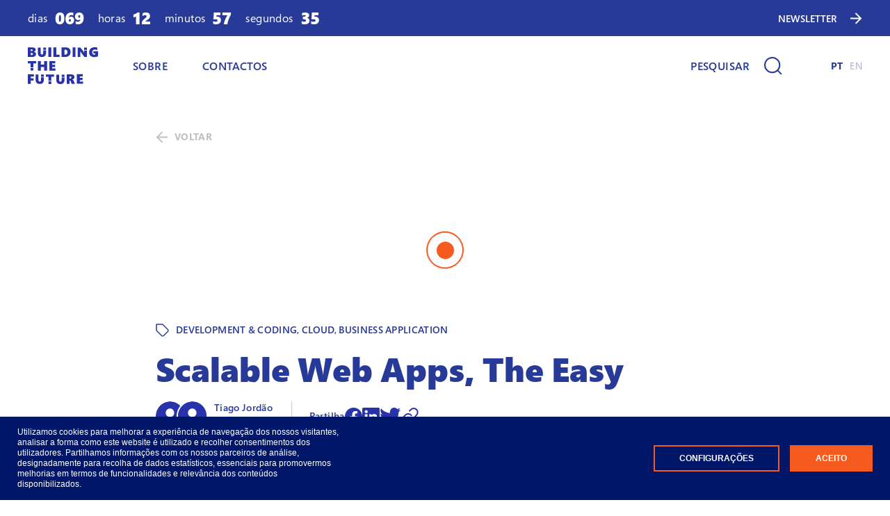

--- FILE ---
content_type: text/html; charset=utf-8
request_url: https://buildingthefuture.pt/pt/explorar/2020/scalable-web-apps-the-easy/
body_size: 37013
content:


<!DOCTYPE html>
<html lang="pt">
<head>
    <title>Scalable Web Apps, The Easy - Building The Future</title>
    <meta charset="utf-8" />
    <meta name="description" content="">
    <meta name="viewport" content="width=device-width, initial-scale=1, minimum-scale=1" />
    <meta name="theme-color" content="#2832aa" />
    <meta name="msapplication-navbutton-color" content="#2832aa" />
    <meta name="mobile-web-app-capable" content="yes" />
    <meta name="apple-mobile-web-app-capable" content="yes" />
    <meta name="apple-mobile-web-app-status-bar-style" content="black-translucent" />
    <meta name="facebook-domain-verification" content="ah43aa4bj0pstyfrtuzmpit4pxk8co" />
    <meta property="og:title" content="Scalable Web Apps, The Easy - Building The Future" />
    <meta property="og:type" content="website" />
    <meta property="og:description" content="" />
    <meta property="og:url" content="https://buildingthefuture.pt/pt/explorar/2020/scalable-web-apps-the-easy/" />
    <meta property="og:image" content="https://buildingthefuture.pt/assets/img/layout/share.png" />
    <meta name="twitter:card" content="summary_large_image">
    <link rel="apple-touch-icon-precomposed" sizes="57x57" href="/assets/img/favicon/apple-touch-icon-57x57.png" />
    <link rel="apple-touch-icon-precomposed" sizes="114x114" href="/assets/img/favicon/apple-touch-icon-114x114.png" />
    <link rel="apple-touch-icon-precomposed" sizes="72x72" href="/assets/img/favicon/apple-touch-icon-72x72.png" />
    <link rel="apple-touch-icon-precomposed" sizes="144x144" href="/assets/img/favicon/apple-touch-icon-144x144.png" />
    <link rel="apple-touch-icon-precomposed" sizes="120x120" href="/assets/img/favicon/apple-touch-icon-120x120.png" />
    <link rel="apple-touch-icon-precomposed" sizes="152x152" href="/assets/img/favicon/apple-touch-icon-152x152.png" />
    <link rel="icon" type="image/png" href="/assets/img/favicon/favicon-32x32.png" sizes="32x32" />
    <link rel="icon" type="image/png" href="/assets/img/favicon/favicon-16x16.png" sizes="16x16" />
    <meta name="application-name" content="Building The Future" />
    <meta name="msapplication-TileColor" content="#FFFFFF" />
    <meta name="msapplication-TileImage" content="mstile-144x144.png" />
    <link rel="canonical" href="https://buildingthefuture.pt/pt/explorar/2020/scalable-web-apps-the-easy/" />
	<!-- Global site tag (gtag.js) - Google Analytics 4.0 -->
	<!-- <script async src="https://www.googletagmanager.com/gtag/js?id=UA-118993584-5"></script> -->
	<!-- End Global site tag (gtag.js) - Google Analytics 4.0 -->

    <link href="/DependencyHandler.axd?s=L2Fzc2V0cy9jc3MvdmVuZG9yL3ZlbmRvci5jc3M7L2Fzc2V0cy9jc3Mvc3R5bGVzLmNzczs&amp;t=Css&amp;cdv=689228993" type="text/css" rel="stylesheet"/>
	
</head>
<body data-page-id="3671">
    <a class="skip-content sr-only sr-only-focusable" href="#content">ir para o conteúdo principal</a>
    <cursor class="js-cursor-default-inner cursor__default cursor__default--inner"></cursor>
    <cursor class="js-cursor-default-outer cursor__default cursor__default--outer"></cursor>
    <!-- Google Tag Manager (noscript) -->
    <!-- <noscript><iframe src="https://www.googletagmanager.com/ns.html?id=GTM-NS62LD5"
    height="0" width="0" style="display:none;visibility:hidden"></iframe></noscript> -->
    <!-- End Google Tag Manager (noscript) -->
    

<sticky class="sticky">
    <section class="countdown" data-start="2026-03-12T09:00">

        <h2 class="sr-only">NEWSLETTER</h2>

        <column class="countdown__column">
            <column class="countdown__time"><span class="countdown__type lambda">dias</span><span class="countdown__digits js-countdown-days epsilon">00</span></column>
            <column class="countdown__time"><span class="countdown__type lambda">horas</span><span class="countdown__digits js-countdown-hours epsilon">00</span></column>
            <column class="countdown__time"><span class="countdown__type lambda">minutos</span><span class="countdown__digits js-countdown-minutes epsilon">00</span></column>
            <column class="countdown__time"><span class="countdown__type lambda">segundos</span><span class="countdown__digits js-countdown-seconds epsilon">00</span></column>
        </column>
        <column class="countdown__column omega">
                <button class="countdown__cta js-modal-open js-modal-open-forms js-modal-open-preregister">
                    <span class="countdown__copy">NEWSLETTER</span>
                    <svg width="17" height="17" xmlns="http://www.w3.org/2000/svg">
                        <path d="M0 8.5h15M7.5 1L15 8.5 7.5 16" stroke="currentColor" stroke-width="2" fill="none"></path>
                    </svg>
                </button>
        </column>
    </section>
    <header class="header">
        <column class="header__column">
            <figure class="header__figure">
                <a class="header__figure-link" href="/pt/">
                    <img class="header__image" src="/assets/img/layout/logo.svg" alt="Building the future" />
                </a>
            </figure>
            <nav class="header__nav lambda">
                <ul class="header__list">
                            <li class="header__item ">
                                <a class="header__link" href="/pt/sobre/">SOBRE</a>
                            </li>
                            <li class="header__item ">
                                <a class="header__link" href="/pt/contactos/">CONTACTOS</a>
                            </li>
                    <li class="header__item header__item--mobile">
                            <a class="header__text header__text--active omega" href="/pt/">PT</a>
                            <a class="header__text  omega" href="/en/">EN</a>
                    </li>
                </ul>
            </nav>
        </column>
        <hamburger class="header__hamburger js-menu"><span class="header__hamburger-menu"></span></hamburger>
        <column class="header__search">
            <button class="header__button button js-modal-open js-modal-open-search" aria-label="Pesquisar">
                <span class="button__copy lambda">Pesquisar</span>
                <svg width="26" height="26" xmlns="http://www.w3.org/2000/svg">
                    <path d="M11.667 22.333c5.89 0 10.666-4.775 10.666-10.666S17.558 1 11.667 1 1 5.776 1 11.667c0 5.89 4.776 10.666 10.667 10.666zM25 25l-5.8-5.8" stroke="currentColor" stroke-width="2" fill="none"></path>
                </svg>
            </button>
        </column>
        <column class="header__column">
                <a class="header__text header__text--active omega" href="/pt/">PT</a>
                <a class="header__text  omega" href="/en/">EN</a>
        </column>
    </header>
</sticky>


    <main class="wrapper" id="content">
        <h1 class="sr-only">Scalable Web Apps, The Easy</h1>
        


<section class="content-detail">
    <row class="content-detail__back">
        <a class="back" href="/pt/explorar/">
            <svg class="back__icon" width="17" height="17" xmlns="http://www.w3.org/2000/svg">
                <path d="M0 8.5h15M7.5 1L15 8.5 7.5 16" stroke="currentColor" stroke-width="2" fill="none"></path>
            </svg><span class="back__copy omega">Voltar</span>
        </a>
    </row>
    <row class="content-detail__video">
        <iframe class="video-embed img-full-width" src="https://www.youtube.com/embed/-ShlsgTpKL4" allowfullscreen title="Video"></iframe>
    </row>
    <row class="content-detail__tag">
        <svg class="content-detail__tag-icon" width="19" height="19" xmlns="http://www.w3.org/2000/svg">
            <path d="M17.484 11.12l-6.358 6.36a1.773 1.773 0 01-2.509 0L1 9.87V1h8.867l7.617 7.619c.688.692.688 1.81 0 2.501z" stroke="currentColor" stroke-width="1.3" fill="none" stroke-linecap="round" stroke-linejoin="round"></path>
        </svg>
        <span class="content-detail__tag-copy omega">
            Development &amp; Coding, Cloud, Business Application
        </span>
    </row>
    <article class="content-detail__article">
        <h2 class="content-detail__heading beta">Scalable Web Apps, The Easy</h2>
        <row class="content-detail__info">
            <row class="info js-info">
                    <figure class="info__figure">
                        <img class="info__image img-circle img-fluid" src="/assets/img/layout/speaker.svg" alt="speaker" loading="lazy" />
                    </figure>
                    <figure class="info__figure">
                        <img class="info__image img-circle img-fluid" src="/assets/img/layout/speaker.svg" alt="speaker" loading="lazy" />
                    </figure>
                            <column class="info__column omega">
                    <row class="info__copy">Tiago Jord&#227;o</row>



                <time class="info__date" datetime="2021-09-02">02-09-2021</time>

            </column>
                
                <column class="info__column-share omega">
                    <row class="info__copy">Partilha</row>
                    <button class="info__column-share-link js-social" type="button" data-url="https://www.facebook.com/sharer/sharer.php?u=">
                        <figure class="info__column-share-figure">
                            <img class="info__column-share-image img-fluid" src="/assets/img/layout/icon-share-fb.svg" alt="Icon Share Facebook" loading="lazy">
                        </figure>
                    </button>
                    <button class="info__column-share-link js-social" type="button" data-url="https://www.linkedin.com/sharing/share-offsite/?url=">
                        <figure class="info__column-share-figure">
                            <img class="info__column-share-image img-fluid" src="/assets/img/layout/icon-share-linkedin.svg" alt="Icon Share Linkedin" loading="lazy">
                        </figure>
                    </button>
                    <button class="info__column-share-link js-social" type="button" data-url="https://www.twitter.com/intent/tweet?url=">
                        <figure class="info__column-share-figure">
                            <img class="info__column-share-image img-fluid" src="/assets/img/layout/icon-share-twitter.svg" alt="Icon Share Twitter" loading="lazy">
                        </figure>
                    </button>
                    <button class="info__column-share-link js-social-to-clipboard" type="button">
                        <figure class="info__column-share-figure">
                            <img class="info__column-share-image img-fluid" src="/assets/img/layout/icon-share-link.svg" alt="Icon Share Clipboard" loading="lazy">
                        </figure>
                    </button>
                </column>
            </row>
        </row>
        <row class="content-detail__rte">
            <rte class="rte lambda">
                
            </rte>
        </row>

    </article>

</section>
<section class="columns-slider">
    <header class="columns-slider__header">
        <h2 class="columns-slider__heading epsilon">Recomendado</h2>
        <column class="columns-slider__buttons">
            <button class="columns-slider__button columns-slider__button--prev swiper-button-prev">
                <svg width="11" height="18" xmlns="http://www.w3.org/2000/svg">
                    <path d="M1 17l8-8-8-8" stroke="currentColor" stroke-width="2" fill="none"></path>
                </svg>
            </button>
            <button class="columns-slider__button columns-slider__button--next swiper-button-next">
                <svg width="11" height="18" xmlns="http://www.w3.org/2000/svg">
                    <path d="M1 17l8-8-8-8" stroke="currentColor" stroke-width="2" fill="none"></path>
                </svg>
            </button>
        </column>
    </header>
    <container class="columns-slider__container swiper js-slider js-slider-media" data-slider-small="1.5" data-slider-medium="2.5" data-slider-space-between="30">
        <row class="swiper-wrapper">

                    <slide class="swiper-slide" data-aos="fade-up" data-aos-delay="300">
                        <media class="media">
                            <a class="media__link" href="/pt/explorar/2020/build-your-business-app-in-5-minutes/">
                                <figure class="media__figure">
                                    <img class="media__image img-full-width" src="https://img.youtube.com/vi/0cepWDQBrwM/hqdefault.jpg" alt="Video Picture" loading="lazy" />
                                </figure>
                                <article class="media__article">
                                    <span class="media__tag">
                                        <svg class="media__tag-icon" width="19" height="19" xmlns="http://www.w3.org/2000/svg">
                                            <path d="M17.484 11.12l-6.358 6.36a1.773 1.773 0 01-2.509 0L1 9.87V1h8.867l7.617 7.619c.688.692.688 1.81 0 2.501z" stroke="currentColor" stroke-width="1.3" fill="none" stroke-linecap="round" stroke-linejoin="round"></path>
                                        </svg><span class="media__tag-copy omega">Data and AI, Business Application, Development &amp; Coding</span>
                                    </span>
                                    <h3 class="media__heading delta">Build Your Business App in 5 minutes</h3>

                                    <text class="media__text lambda">S&#233;rgio Viana da Xpand IT fala de como construir Business Apps de forma r&#225;pida e eficaz.</text>
                                    <row class="media__info">
                                        <row class="info js-info">
                                            <figure class="info__figure">
                                                <img class="info__image img-circle img-fluid" src="/assets/img/layout/speaker.svg" alt="speaker" loading="lazy" />
                                            </figure>
                                                                                    <column class="info__column omega">
                                                <row class="info__copy">S&#233;rgio Viana</row>



                                            <time class="info__date" datetime="2021-09-02">02-09-2021</time>
                                        </column>
                                        </row>
                                    </row>
                                </article>
                            </a>
                        </media>
                    </slide>
                    <slide class="swiper-slide" data-aos="fade-up" data-aos-delay="800">
                        <media class="media">
                            <a class="media__link" href="/pt/explorar/2020/power-bi-ai-intelligence-for-your-business/">
                                <figure class="media__figure">
                                    <img class="media__image img-full-width" src="https://img.youtube.com/vi/swmCVqLRoyA/hqdefault.jpg" alt="Video Picture" loading="lazy" />
                                </figure>
                                <article class="media__article">
                                    <span class="media__tag">
                                        <svg class="media__tag-icon" width="19" height="19" xmlns="http://www.w3.org/2000/svg">
                                            <path d="M17.484 11.12l-6.358 6.36a1.773 1.773 0 01-2.509 0L1 9.87V1h8.867l7.617 7.619c.688.692.688 1.81 0 2.501z" stroke="currentColor" stroke-width="1.3" fill="none" stroke-linecap="round" stroke-linejoin="round"></path>
                                        </svg><span class="media__tag-copy omega">Data and AI, Business Application, Development &amp; Coding</span>
                                    </span>
                                    <h3 class="media__heading delta">Power BI &amp; AI: Intelligence For Your Business</h3>

                                    <text class="media__text lambda">Manuel Dias da Microsoft, fala-nos da import&#226;ncia do Power BI e da Intelig&#234;ncia Artificial para as Organiza&#231;&#245;es hoje em dia.</text>
                                    <row class="media__info">
                                        <row class="info js-info">
                                            <figure class="info__figure">
                                                <img class="info__image img-circle img-fluid" src="/assets/img/layout/speaker.svg" alt="speaker" loading="lazy" />
                                            </figure>
                                                                                    <column class="info__column omega">
                                                <row class="info__copy">Manuel Dias</row>



                                            <time class="info__date" datetime="2021-09-02">02-09-2021</time>
                                        </column>
                                        </row>
                                    </row>
                                </article>
                            </a>
                        </media>
                    </slide>
                    <slide class="swiper-slide" data-aos="fade-up" data-aos-delay="1300">
                        <media class="media">
                            <a class="media__link" href="/pt/explorar/2020/connected-field-services/">
                                <figure class="media__figure">
                                    <img class="media__image img-full-width" src="https://img.youtube.com/vi/e-qcyI7aanY/hqdefault.jpg" alt="Video Picture" loading="lazy" />
                                </figure>
                                <article class="media__article">
                                    <span class="media__tag">
                                        <svg class="media__tag-icon" width="19" height="19" xmlns="http://www.w3.org/2000/svg">
                                            <path d="M17.484 11.12l-6.358 6.36a1.773 1.773 0 01-2.509 0L1 9.87V1h8.867l7.617 7.619c.688.692.688 1.81 0 2.501z" stroke="currentColor" stroke-width="1.3" fill="none" stroke-linecap="round" stroke-linejoin="round"></path>
                                        </svg><span class="media__tag-copy omega">Data and AI, Business Application</span>
                                    </span>
                                    <h3 class="media__heading delta">Connected Field Services</h3>

                                    <text class="media__text lambda">Pedro Beltr&#227;o da Bizdirect fala de Connected Field Services.</text>
                                    <row class="media__info">
                                        <row class="info js-info">
                                            <figure class="info__figure">
                                                <img class="info__image img-circle img-fluid" src="/assets/img/layout/speaker.svg" alt="speaker" loading="lazy" />
                                            </figure>
                                                                                    <column class="info__column omega">
                                                <row class="info__copy">Pedro Beltr&#227;o</row>



                                            <time class="info__date" datetime="2021-09-02">02-09-2021</time>
                                        </column>
                                        </row>
                                    </row>
                                </article>
                            </a>
                        </media>
                    </slide>
                    <slide class="swiper-slide" data-aos="fade-up" data-aos-delay="1800">
                        <media class="media">
                            <a class="media__link" href="/pt/explorar/2020/intelligent-agents/">
                                <figure class="media__figure">
                                    <img class="media__image img-full-width" src="https://img.youtube.com/vi/lmLcpYaK1AA/hqdefault.jpg" alt="Video Picture" loading="lazy" />
                                </figure>
                                <article class="media__article">
                                    <span class="media__tag">
                                        <svg class="media__tag-icon" width="19" height="19" xmlns="http://www.w3.org/2000/svg">
                                            <path d="M17.484 11.12l-6.358 6.36a1.773 1.773 0 01-2.509 0L1 9.87V1h8.867l7.617 7.619c.688.692.688 1.81 0 2.501z" stroke="currentColor" stroke-width="1.3" fill="none" stroke-linecap="round" stroke-linejoin="round"></path>
                                        </svg><span class="media__tag-copy omega">Data and AI, Business Application, Development &amp; Coding</span>
                                    </span>
                                    <h3 class="media__heading delta">Intelligent Agents</h3>

                                    <text class="media__text lambda">Tiago Fonseca da Syone, fala-nos da import&#226;ncia da integra&#231;&#227;o dos Intelligent Agents nas Organiza&#231;&#245;es, dos seus benef&#237;cios e desafios.</text>
                                    <row class="media__info">
                                        <row class="info js-info">
                                            <figure class="info__figure">
                                                <img class="info__image img-circle img-fluid" src="/assets/img/layout/speaker.svg" alt="speaker" loading="lazy" />
                                            </figure>
                                                                                    <column class="info__column omega">
                                                <row class="info__copy">Tiago Fonseca</row>



                                            <time class="info__date" datetime="2021-09-02">02-09-2021</time>
                                        </column>
                                        </row>
                                    </row>
                                </article>
                            </a>
                        </media>
                    </slide>
                    <slide class="swiper-slide" data-aos="fade-up" data-aos-delay="2300">
                        <media class="media">
                            <a class="media__link" href="/pt/explorar/2020/how-to-use-blockchain-to-modernize-customer-partner-relations/">
                                <figure class="media__figure">
                                    <img class="media__image img-full-width" src="https://img.youtube.com/vi/MMUE4WHSiDc/hqdefault.jpg" alt="Video Picture" loading="lazy" />
                                </figure>
                                <article class="media__article">
                                    <span class="media__tag">
                                        <svg class="media__tag-icon" width="19" height="19" xmlns="http://www.w3.org/2000/svg">
                                            <path d="M17.484 11.12l-6.358 6.36a1.773 1.773 0 01-2.509 0L1 9.87V1h8.867l7.617 7.619c.688.692.688 1.81 0 2.501z" stroke="currentColor" stroke-width="1.3" fill="none" stroke-linecap="round" stroke-linejoin="round"></path>
                                        </svg><span class="media__tag-copy omega">Business Application, Low Code, Development &amp; Coding</span>
                                    </span>
                                    <h3 class="media__heading delta">How to Use Blockchain to Modernize Customer &amp; Partner Relations</h3>

                                    <text class="media__text lambda">Giuseppe Perrone do EY explica como utilizar a tecnologia de cadeias de bloqueio para modernizar as rela&#231;&#245;es com clientes e parceiros.</text>
                                    <row class="media__info">
                                        <row class="info js-info">
                                            <figure class="info__figure">
                                                <img class="info__image img-circle img-fluid" src="/assets/img/layout/speaker.svg" alt="speaker" loading="lazy" />
                                            </figure>
                                                                                    <column class="info__column omega">
                                                <row class="info__copy">Giuseppe Perrone</row>



                                            <time class="info__date" datetime="2021-09-02">02-09-2021</time>
                                        </column>
                                        </row>
                                    </row>
                                </article>
                            </a>
                        </media>
                    </slide>
                    <slide class="swiper-slide" data-aos="fade-up" data-aos-delay="2800">
                        <media class="media">
                            <a class="media__link" href="/pt/explorar/2020/building-data-bricks-solution/">
                                <figure class="media__figure">
                                    <img class="media__image img-full-width" src="https://img.youtube.com/vi/KYbAunCylJw/hqdefault.jpg" alt="Video Picture" loading="lazy" />
                                </figure>
                                <article class="media__article">
                                    <span class="media__tag">
                                        <svg class="media__tag-icon" width="19" height="19" xmlns="http://www.w3.org/2000/svg">
                                            <path d="M17.484 11.12l-6.358 6.36a1.773 1.773 0 01-2.509 0L1 9.87V1h8.867l7.617 7.619c.688.692.688 1.81 0 2.501z" stroke="currentColor" stroke-width="1.3" fill="none" stroke-linecap="round" stroke-linejoin="round"></path>
                                        </svg><span class="media__tag-copy omega">Development &amp; Coding</span>
                                    </span>
                                    <h3 class="media__heading delta">Building Data Bricks Solution</h3>

                                    <text class="media__text lambda">Vincent Jolivet &amp; Natalia Shuliak  da Databricks falam de como construir solu&#231;&#245;es em Databricks.</text>
                                    <row class="media__info">
                                        <row class="info js-info">
                                            <figure class="info__figure">
                                                <img class="info__image img-circle img-fluid" src="/assets/img/layout/speaker.svg" alt="speaker" loading="lazy" />
                                            </figure>
                                                                                    <column class="info__column omega">
                                                <row class="info__copy">Vincent Jolivet &amp; Natalia Shuliak</row>



                                            <time class="info__date" datetime="2021-09-02">02-09-2021</time>
                                        </column>
                                        </row>
                                    </row>
                                </article>
                            </a>
                        </media>
                    </slide>
                    <slide class="swiper-slide" data-aos="fade-up" data-aos-delay="3300">
                        <media class="media">
                            <a class="media__link" href="/pt/explorar/2020/artificial-intelligence/">
                                <figure class="media__figure">
                                    <img class="media__image img-full-width" src="https://img.youtube.com/vi/N9ZXtRXulrM/hqdefault.jpg" alt="Video Picture" loading="lazy" />
                                </figure>
                                <article class="media__article">
                                    <span class="media__tag">
                                        <svg class="media__tag-icon" width="19" height="19" xmlns="http://www.w3.org/2000/svg">
                                            <path d="M17.484 11.12l-6.358 6.36a1.773 1.773 0 01-2.509 0L1 9.87V1h8.867l7.617 7.619c.688.692.688 1.81 0 2.501z" stroke="currentColor" stroke-width="1.3" fill="none" stroke-linecap="round" stroke-linejoin="round"></path>
                                        </svg><span class="media__tag-copy omega">Data and AI, Development &amp; Coding</span>
                                    </span>
                                    <h3 class="media__heading delta">Artificial Intelligence</h3>

                                    <text class="media__text lambda">Maxim Khalilov e Thomas Reynaud da Unbabel falam de como utilizam a Intelig&#234;ncia Artificial nos seus servi&#231;os de tradu&#231;&#227;o.</text>
                                    <row class="media__info">
                                        <row class="info js-info">
                                            <figure class="info__figure">
                                                <img class="info__image img-circle img-fluid" src="/assets/img/layout/speaker.svg" alt="speaker" loading="lazy" />
                                            </figure>
                                                                                    <column class="info__column omega">
                                                <row class="info__copy">Maxim Khalilov and Thomas Reynaud</row>



                                            <time class="info__date" datetime="2021-09-02">02-09-2021</time>
                                        </column>
                                        </row>
                                    </row>
                                </article>
                            </a>
                        </media>
                    </slide>
                    <slide class="swiper-slide" data-aos="fade-up" data-aos-delay="3800">
                        <media class="media">
                            <a class="media__link" href="/pt/explorar/2020/machine-learning/">
                                <figure class="media__figure">
                                    <img class="media__image img-full-width" src="https://img.youtube.com/vi/Ywg-1gkEVRI/hqdefault.jpg" alt="Video Picture" loading="lazy" />
                                </figure>
                                <article class="media__article">
                                    <span class="media__tag">
                                        <svg class="media__tag-icon" width="19" height="19" xmlns="http://www.w3.org/2000/svg">
                                            <path d="M17.484 11.12l-6.358 6.36a1.773 1.773 0 01-2.509 0L1 9.87V1h8.867l7.617 7.619c.688.692.688 1.81 0 2.501z" stroke="currentColor" stroke-width="1.3" fill="none" stroke-linecap="round" stroke-linejoin="round"></path>
                                        </svg><span class="media__tag-copy omega">Data and AI, Development &amp; Coding</span>
                                    </span>
                                    <h3 class="media__heading delta">Machine Learning</h3>

                                    <text class="media__text lambda">Dr. Philip Oberacker da KPMG fala de Machine Learning.</text>
                                    <row class="media__info">
                                        <row class="info js-info">
                                            <figure class="info__figure">
                                                <img class="info__image img-circle img-fluid" src="/assets/img/layout/speaker.svg" alt="speaker" loading="lazy" />
                                            </figure>
                                                                                    <column class="info__column omega">
                                                <row class="info__copy">Dr. Philip Oberacker</row>



                                            <time class="info__date" datetime="2021-09-02">02-09-2021</time>
                                        </column>
                                        </row>
                                    </row>
                                </article>
                            </a>
                        </media>
                    </slide>
                    <slide class="swiper-slide" data-aos="fade-up" data-aos-delay="4300">
                        <media class="media">
                            <a class="media__link" href="/pt/explorar/2020/extend-your-identity-to-the-cloud/">
                                <figure class="media__figure">
                                    <img class="media__image img-full-width" src="https://img.youtube.com/vi/5wOSiInbcRE/hqdefault.jpg" alt="Video Picture" loading="lazy" />
                                </figure>
                                <article class="media__article">
                                    <span class="media__tag">
                                        <svg class="media__tag-icon" width="19" height="19" xmlns="http://www.w3.org/2000/svg">
                                            <path d="M17.484 11.12l-6.358 6.36a1.773 1.773 0 01-2.509 0L1 9.87V1h8.867l7.617 7.619c.688.692.688 1.81 0 2.501z" stroke="currentColor" stroke-width="1.3" fill="none" stroke-linecap="round" stroke-linejoin="round"></path>
                                        </svg><span class="media__tag-copy omega">Cloud</span>
                                    </span>
                                    <h3 class="media__heading delta">Extend Your Identity to The Cloud</h3>

                                    <text class="media__text lambda">Nuno Silva da GFI, fala-nos das vantagens da utiliza&#231;&#227;o de servi&#231;os e migra&#231;&#227;o dos neg&#243;cios para cloud.</text>
                                    <row class="media__info">
                                        <row class="info js-info">
                                            <figure class="info__figure">
                                                <img class="info__image img-circle img-fluid" src="/assets/img/layout/speaker.svg" alt="speaker" loading="lazy" />
                                            </figure>
                                                                                    <column class="info__column omega">
                                                <row class="info__copy">Nuno Silva</row>



                                            <time class="info__date" datetime="2021-09-02">02-09-2021</time>
                                        </column>
                                        </row>
                                    </row>
                                </article>
                            </a>
                        </media>
                    </slide>
                    <slide class="swiper-slide" data-aos="fade-up" data-aos-delay="4800">
                        <media class="media">
                            <a class="media__link" href="/pt/explorar/2020/devops-managed-services-with-openshift/">
                                <figure class="media__figure">
                                    <img class="media__image img-full-width" src="https://img.youtube.com/vi/mp27I5CLoSc/hqdefault.jpg" alt="Video Picture" loading="lazy" />
                                </figure>
                                <article class="media__article">
                                    <span class="media__tag">
                                        <svg class="media__tag-icon" width="19" height="19" xmlns="http://www.w3.org/2000/svg">
                                            <path d="M17.484 11.12l-6.358 6.36a1.773 1.773 0 01-2.509 0L1 9.87V1h8.867l7.617 7.619c.688.692.688 1.81 0 2.501z" stroke="currentColor" stroke-width="1.3" fill="none" stroke-linecap="round" stroke-linejoin="round"></path>
                                        </svg><span class="media__tag-copy omega">Development &amp; Coding, Cloud</span>
                                    </span>
                                    <h3 class="media__heading delta">DevOps Managed Services with OpenShift</h3>

                                    <text class="media__text lambda">Pedro Moreira da DXC Technology, fala-nos DevOps Managed Services com Red Hat OpenShift.</text>
                                    <row class="media__info">
                                        <row class="info js-info">
                                            <figure class="info__figure">
                                                <img class="info__image img-circle img-fluid" src="/assets/img/layout/speaker.svg" alt="speaker" loading="lazy" />
                                            </figure>
                                                                                    <column class="info__column omega">
                                                <row class="info__copy">Pedro Moreira</row>



                                            <time class="info__date" datetime="2021-09-02">02-09-2021</time>
                                        </column>
                                        </row>
                                    </row>
                                </article>
                            </a>
                        </media>
                    </slide>
                    <slide class="swiper-slide" data-aos="fade-up" data-aos-delay="5300">
                        <media class="media">
                            <a class="media__link" href="/pt/explorar/2020/building-mixed-reality-applications/">
                                <figure class="media__figure">
                                    <img class="media__image img-full-width" src="https://img.youtube.com/vi/MwGY8wBxxPA/hqdefault.jpg" alt="Video Picture" loading="lazy" />
                                </figure>
                                <article class="media__article">
                                    <span class="media__tag">
                                        <svg class="media__tag-icon" width="19" height="19" xmlns="http://www.w3.org/2000/svg">
                                            <path d="M17.484 11.12l-6.358 6.36a1.773 1.773 0 01-2.509 0L1 9.87V1h8.867l7.617 7.619c.688.692.688 1.81 0 2.501z" stroke="currentColor" stroke-width="1.3" fill="none" stroke-linecap="round" stroke-linejoin="round"></path>
                                        </svg><span class="media__tag-copy omega">Development &amp; Coding, Business Application</span>
                                    </span>
                                    <h3 class="media__heading delta">Building Mixed Reality Applications</h3>

                                    <text class="media__text lambda">Hernani David da IT People Group, fala-nos do uso dos dispositivos de realidade aumentada e de realidade mista.</text>
                                    <row class="media__info">
                                        <row class="info js-info">
                                            <figure class="info__figure">
                                                <img class="info__image img-circle img-fluid" src="/assets/img/layout/speaker.svg" alt="speaker" loading="lazy" />
                                            </figure>
                                                                                    <column class="info__column omega">
                                                <row class="info__copy">Hernani David</row>



                                            <time class="info__date" datetime="2021-09-02">02-09-2021</time>
                                        </column>
                                        </row>
                                    </row>
                                </article>
                            </a>
                        </media>
                    </slide>
                    <slide class="swiper-slide" data-aos="fade-up" data-aos-delay="5800">
                        <media class="media">
                            <a class="media__link" href="/pt/explorar/2020/mixed-reality/">
                                <figure class="media__figure">
                                    <img class="media__image img-full-width" src="https://img.youtube.com/vi/gqJge2ad_dw/hqdefault.jpg" alt="Video Picture" loading="lazy" />
                                </figure>
                                <article class="media__article">
                                    <span class="media__tag">
                                        <svg class="media__tag-icon" width="19" height="19" xmlns="http://www.w3.org/2000/svg">
                                            <path d="M17.484 11.12l-6.358 6.36a1.773 1.773 0 01-2.509 0L1 9.87V1h8.867l7.617 7.619c.688.692.688 1.81 0 2.501z" stroke="currentColor" stroke-width="1.3" fill="none" stroke-linecap="round" stroke-linejoin="round"></path>
                                        </svg><span class="media__tag-copy omega">Development &amp; Coding, Business Application, Manufacturing</span>
                                    </span>
                                    <h3 class="media__heading delta">Mixed Reality</h3>

                                    <text class="media__text lambda">S&#233;bastian Leang da Uptale, fala-nos da tecnologia de realidade mista e de que forma a esta tecnologia inovadora pode ser integrada nas Organiza&#231;&#245;es.</text>
                                    <row class="media__info">
                                        <row class="info js-info">
                                            <figure class="info__figure">
                                                <img class="info__image img-circle img-fluid" src="/assets/img/layout/speaker.svg" alt="speaker" loading="lazy" />
                                            </figure>
                                                                                    <column class="info__column omega">
                                                <row class="info__copy">S&#233;bastien Leang</row>



                                            <time class="info__date" datetime="2021-09-02">02-09-2021</time>
                                        </column>
                                        </row>
                                    </row>
                                </article>
                            </a>
                        </media>
                    </slide>
                    <slide class="swiper-slide" data-aos="fade-up" data-aos-delay="6300">
                        <media class="media">
                            <a class="media__link" href="/pt/explorar/2020/blockchain/">
                                <figure class="media__figure">
                                    <img class="media__image img-full-width" src="https://img.youtube.com/vi/uRAJdKa1bqw/hqdefault.jpg" alt="Video Picture" loading="lazy" />
                                </figure>
                                <article class="media__article">
                                    <span class="media__tag">
                                        <svg class="media__tag-icon" width="19" height="19" xmlns="http://www.w3.org/2000/svg">
                                            <path d="M17.484 11.12l-6.358 6.36a1.773 1.773 0 01-2.509 0L1 9.87V1h8.867l7.617 7.619c.688.692.688 1.81 0 2.501z" stroke="currentColor" stroke-width="1.3" fill="none" stroke-linecap="round" stroke-linejoin="round"></path>
                                        </svg><span class="media__tag-copy omega">Development &amp; Coding, Business Application, Data and AI</span>
                                    </span>
                                    <h3 class="media__heading delta">Blockchain</h3>

                                    <text class="media__text lambda">Pedro Gabriel e Gabriele Freitas da Innowave, fala-nos desta tecnologia emergente e a sua aplicabilidade.</text>
                                    <row class="media__info">
                                        <row class="info js-info">
                                            <figure class="info__figure">
                                                <img class="info__image img-circle img-fluid" src="/assets/img/layout/speaker.svg" alt="speaker" loading="lazy" />
                                            </figure>
                                                                                    <column class="info__column omega">
                                                <row class="info__copy">Pedro Pinto &amp; Gabriele Freitas</row>



                                            <time class="info__date" datetime="2021-09-02">02-09-2021</time>
                                        </column>
                                        </row>
                                    </row>
                                </article>
                            </a>
                        </media>
                    </slide>
                    <slide class="swiper-slide" data-aos="fade-up" data-aos-delay="6800">
                        <media class="media">
                            <a class="media__link" href="/pt/explorar/2020/connected-field-services-augmented-reality/">
                                <figure class="media__figure">
                                    <img class="media__image img-full-width" src="https://img.youtube.com/vi/NVyKQ4dpjHA/hqdefault.jpg" alt="Video Picture" loading="lazy" />
                                </figure>
                                <article class="media__article">
                                    <span class="media__tag">
                                        <svg class="media__tag-icon" width="19" height="19" xmlns="http://www.w3.org/2000/svg">
                                            <path d="M17.484 11.12l-6.358 6.36a1.773 1.773 0 01-2.509 0L1 9.87V1h8.867l7.617 7.619c.688.692.688 1.81 0 2.501z" stroke="currentColor" stroke-width="1.3" fill="none" stroke-linecap="round" stroke-linejoin="round"></path>
                                        </svg><span class="media__tag-copy omega">Business Application</span>
                                    </span>
                                    <h3 class="media__heading delta">Connected Field Services &amp; Augmented Reality</h3>

                                    <text class="media__text lambda">JB Chong da Microsoft fala das aplica&#231;&#245;es de Connected Field Services e Realidade Aumentada.</text>
                                    <row class="media__info">
                                        <row class="info js-info">
                                            <figure class="info__figure">
                                                <img class="info__image img-circle img-fluid" src="/assets/img/layout/speaker.svg" alt="speaker" loading="lazy" />
                                            </figure>
                                                                                    <column class="info__column omega">
                                                <row class="info__copy">JB Chong</row>



                                            <time class="info__date" datetime="2021-09-02">02-09-2021</time>
                                        </column>
                                        </row>
                                    </row>
                                </article>
                            </a>
                        </media>
                    </slide>
                    <slide class="swiper-slide" data-aos="fade-up" data-aos-delay="7300">
                        <media class="media">
                            <a class="media__link" href="/pt/explorar/2020/power-apps-flow-from-zero-to-production/">
                                <figure class="media__figure">
                                    <img class="media__image img-full-width" src="https://img.youtube.com/vi/Jze_ylgQJVY/hqdefault.jpg" alt="Video Picture" loading="lazy" />
                                </figure>
                                <article class="media__article">
                                    <span class="media__tag">
                                        <svg class="media__tag-icon" width="19" height="19" xmlns="http://www.w3.org/2000/svg">
                                            <path d="M17.484 11.12l-6.358 6.36a1.773 1.773 0 01-2.509 0L1 9.87V1h8.867l7.617 7.619c.688.692.688 1.81 0 2.501z" stroke="currentColor" stroke-width="1.3" fill="none" stroke-linecap="round" stroke-linejoin="round"></path>
                                        </svg><span class="media__tag-copy omega">Development &amp; Coding, Cloud, Business Application</span>
                                    </span>
                                    <h3 class="media__heading delta">Power Apps &amp; Flow From Zero to Production</h3>

                                    <text class="media__text lambda">Tobias Triebe da Microsoft, fala-nos de porque devem as Organiza&#231;&#245;es adotar e aplicar Power Apps ao seu neg&#243;cio.</text>
                                    <row class="media__info">
                                        <row class="info js-info">
                                            <figure class="info__figure">
                                                <img class="info__image img-circle img-fluid" src="/assets/img/layout/speaker.svg" alt="speaker" loading="lazy" />
                                            </figure>
                                                                                    <column class="info__column omega">
                                                <row class="info__copy">Tobias Triebe</row>



                                            <time class="info__date" datetime="2021-09-02">02-09-2021</time>
                                        </column>
                                        </row>
                                    </row>
                                </article>
                            </a>
                        </media>
                    </slide>
                    <slide class="swiper-slide" data-aos="fade-up" data-aos-delay="7800">
                        <media class="media">
                            <a class="media__link" href="/pt/explorar/2020/running-red-hat-on-azure/">
                                <figure class="media__figure">
                                    <img class="media__image img-full-width" src="https://img.youtube.com/vi/TB0wVH-me_Y/hqdefault.jpg" alt="Video Picture" loading="lazy" />
                                </figure>
                                <article class="media__article">
                                    <span class="media__tag">
                                        <svg class="media__tag-icon" width="19" height="19" xmlns="http://www.w3.org/2000/svg">
                                            <path d="M17.484 11.12l-6.358 6.36a1.773 1.773 0 01-2.509 0L1 9.87V1h8.867l7.617 7.619c.688.692.688 1.81 0 2.501z" stroke="currentColor" stroke-width="1.3" fill="none" stroke-linecap="round" stroke-linejoin="round"></path>
                                        </svg><span class="media__tag-copy omega">Development &amp; Coding, Cloud</span>
                                    </span>
                                    <h3 class="media__heading delta">Running Red Hat on Azure</h3>

                                    <text class="media__text lambda">S&#233;rgio Seabra e Miguel Angel Diaz da Red Hat, falam-nos de como a solu&#231;&#227;o OpenShift pode correr em Microsoft Azure.</text>
                                    <row class="media__info">
                                        <row class="info js-info">
                                            <figure class="info__figure">
                                                <img class="info__image img-circle img-fluid" src="/assets/img/layout/speaker.svg" alt="speaker" loading="lazy" />
                                            </figure>
                                                                                    <column class="info__column omega">
                                                <row class="info__copy">S&#233;rgio Seabra &amp; Miguel Angel Diaz</row>



                                            <time class="info__date" datetime="2021-09-02">02-09-2021</time>
                                        </column>
                                        </row>
                                    </row>
                                </article>
                            </a>
                        </media>
                    </slide>
                    <slide class="swiper-slide" data-aos="fade-up" data-aos-delay="8300">
                        <media class="media">
                            <a class="media__link" href="/pt/explorar/2020/deep-learning/">
                                <figure class="media__figure">
                                    <img class="media__image img-full-width" src="https://img.youtube.com/vi/76edF86uFDc/hqdefault.jpg" alt="Video Picture" loading="lazy" />
                                </figure>
                                <article class="media__article">
                                    <span class="media__tag">
                                        <svg class="media__tag-icon" width="19" height="19" xmlns="http://www.w3.org/2000/svg">
                                            <path d="M17.484 11.12l-6.358 6.36a1.773 1.773 0 01-2.509 0L1 9.87V1h8.867l7.617 7.619c.688.692.688 1.81 0 2.501z" stroke="currentColor" stroke-width="1.3" fill="none" stroke-linecap="round" stroke-linejoin="round"></path>
                                        </svg><span class="media__tag-copy omega">Development &amp; Coding, Data and AI</span>
                                    </span>
                                    <h3 class="media__heading delta">Deep Learning</h3>

                                    <text class="media__text lambda">Rui Quintino da DevScope, fala-nos de Deep Learning e de como esta ferramenta aliada aos neg&#243;cios pode aumentar a performance e eliminar tarefas manuais em algumas &#225;reas.</text>
                                    <row class="media__info">
                                        <row class="info js-info">
                                            <figure class="info__figure">
                                                <img class="info__image img-circle img-fluid" src="/assets/img/layout/speaker.svg" alt="speaker" loading="lazy" />
                                            </figure>
                                                                                    <column class="info__column omega">
                                                <row class="info__copy">Rui Quintino</row>



                                            <time class="info__date" datetime="2021-09-02">02-09-2021</time>
                                        </column>
                                        </row>
                                    </row>
                                </article>
                            </a>
                        </media>
                    </slide>
                    <slide class="swiper-slide" data-aos="fade-up" data-aos-delay="8800">
                        <media class="media">
                            <a class="media__link" href="/pt/explorar/2020/how-to-run-sap-in-the-cloud/">
                                <figure class="media__figure">
                                    <img class="media__image img-full-width" src="https://img.youtube.com/vi/NG9AEnzTUes/hqdefault.jpg" alt="Video Picture" loading="lazy" />
                                </figure>
                                <article class="media__article">
                                    <span class="media__tag">
                                        <svg class="media__tag-icon" width="19" height="19" xmlns="http://www.w3.org/2000/svg">
                                            <path d="M17.484 11.12l-6.358 6.36a1.773 1.773 0 01-2.509 0L1 9.87V1h8.867l7.617 7.619c.688.692.688 1.81 0 2.501z" stroke="currentColor" stroke-width="1.3" fill="none" stroke-linecap="round" stroke-linejoin="round"></path>
                                        </svg><span class="media__tag-copy omega">Cloud</span>
                                    </span>
                                    <h3 class="media__heading delta">How to Run SAP in The Cloud</h3>

                                    <text class="media__text lambda">Rosal&#237;a Bote da Microsoft, fala-nos de como correr as ferramentas da SAP em Microsoft Azure</text>
                                    <row class="media__info">
                                        <row class="info js-info">
                                            <figure class="info__figure">
                                                <img class="info__image img-circle img-fluid" src="/assets/img/layout/speaker.svg" alt="speaker" loading="lazy" />
                                            </figure>
                                                                                    <column class="info__column omega">
                                                <row class="info__copy">Rosal&#237;a Bote</row>



                                            <time class="info__date" datetime="2021-09-02">02-09-2021</time>
                                        </column>
                                        </row>
                                    </row>
                                </article>
                            </a>
                        </media>
                    </slide>
                    <slide class="swiper-slide" data-aos="fade-up" data-aos-delay="9300">
                        <media class="media">
                            <a class="media__link" href="/pt/explorar/2020/nlp-bots/">
                                <figure class="media__figure">
                                    <img class="media__image img-full-width" src="https://img.youtube.com/vi/-JkfpoRTQj4/hqdefault.jpg" alt="Video Picture" loading="lazy" />
                                </figure>
                                <article class="media__article">
                                    <span class="media__tag">
                                        <svg class="media__tag-icon" width="19" height="19" xmlns="http://www.w3.org/2000/svg">
                                            <path d="M17.484 11.12l-6.358 6.36a1.773 1.773 0 01-2.509 0L1 9.87V1h8.867l7.617 7.619c.688.692.688 1.81 0 2.501z" stroke="currentColor" stroke-width="1.3" fill="none" stroke-linecap="round" stroke-linejoin="round"></path>
                                        </svg><span class="media__tag-copy omega">Development &amp; Coding</span>
                                    </span>
                                    <h3 class="media__heading delta">NLP &amp; Bots</h3>

                                    <text class="media__text lambda">Tiago Noronha da Unipartner, fala-nos da utiliza&#231;&#227;o de Bots e de como potenciar esta tecnologia para os neg&#243;cios.</text>
                                    <row class="media__info">
                                        <row class="info js-info">
                                            <figure class="info__figure">
                                                <img class="info__image img-circle img-fluid" src="/assets/img/layout/speaker.svg" alt="speaker" loading="lazy" />
                                            </figure>
                                                                                    <column class="info__column omega">
                                                <row class="info__copy">Tiago Noronha</row>



                                            <time class="info__date" datetime="2021-09-02">02-09-2021</time>
                                        </column>
                                        </row>
                                    </row>
                                </article>
                            </a>
                        </media>
                    </slide>
                    <slide class="swiper-slide" data-aos="fade-up" data-aos-delay="9800">
                        <media class="media">
                            <a class="media__link" href="/pt/explorar/2020/real-time-analytics-in-iot-scenarios/">
                                <figure class="media__figure">
                                    <img class="media__image img-full-width" src="https://img.youtube.com/vi/g8U83Q2VlsY/hqdefault.jpg" alt="Video Picture" loading="lazy" />
                                </figure>
                                <article class="media__article">
                                    <span class="media__tag">
                                        <svg class="media__tag-icon" width="19" height="19" xmlns="http://www.w3.org/2000/svg">
                                            <path d="M17.484 11.12l-6.358 6.36a1.773 1.773 0 01-2.509 0L1 9.87V1h8.867l7.617 7.619c.688.692.688 1.81 0 2.501z" stroke="currentColor" stroke-width="1.3" fill="none" stroke-linecap="round" stroke-linejoin="round"></path>
                                        </svg><span class="media__tag-copy omega">Cloud, Data and AI, Development &amp; Coding</span>
                                    </span>
                                    <h3 class="media__heading delta">Real Time Analytics in IoT Scenarios</h3>

                                    <text class="media__text lambda">Sam Vanhoutte da Codit, fala da an&#225;lise e uso de insights conseguidos atrav&#233;s de analytics na sua aplica&#231;&#227;o &#224; IoT.</text>
                                    <row class="media__info">
                                        <row class="info js-info">
                                            <figure class="info__figure">
                                                <img class="info__image img-circle img-fluid" src="/assets/img/layout/speaker.svg" alt="speaker" loading="lazy" />
                                            </figure>
                                                                                    <column class="info__column omega">
                                                <row class="info__copy">Sam Vanhoutte</row>



                                            <time class="info__date" datetime="2021-09-02">02-09-2021</time>
                                        </column>
                                        </row>
                                    </row>
                                </article>
                            </a>
                        </media>
                    </slide>
                    <slide class="swiper-slide" data-aos="fade-up" data-aos-delay="10300">
                        <media class="media">
                            <a class="media__link" href="/pt/explorar/2020/world-learn-from-others/">
                                <figure class="media__figure">
                                    <img class="media__image img-full-width" src="https://img.youtube.com/vi/iLIWYN-7YQU/hqdefault.jpg" alt="Video Picture" loading="lazy" />
                                </figure>
                                <article class="media__article">
                                    <span class="media__tag">
                                        <svg class="media__tag-icon" width="19" height="19" xmlns="http://www.w3.org/2000/svg">
                                            <path d="M17.484 11.12l-6.358 6.36a1.773 1.773 0 01-2.509 0L1 9.87V1h8.867l7.617 7.619c.688.692.688 1.81 0 2.501z" stroke="currentColor" stroke-width="1.3" fill="none" stroke-linecap="round" stroke-linejoin="round"></path>
                                        </svg><span class="media__tag-copy omega">Business Application, Entrepreneurship, Diversity and Inclusion</span>
                                    </span>
                                    <h3 class="media__heading delta">World: Learn From Others</h3>

                                    <text class="media__text lambda">Yolanda Martinez, ex-CIO do M&#233;xico fala de como o governo de M&#233;xico integrou a tecnologia para facilitar os seus processos e melhorar a qualidade de vida dos seus cidad&#227;os.</text>
                                    <row class="media__info">
                                        <row class="info js-info">
                                            <figure class="info__figure">
                                                <img class="info__image img-circle img-fluid" src="/assets/img/layout/speaker.svg" alt="speaker" loading="lazy" />
                                            </figure>
                                                                                    <column class="info__column omega">
                                                <row class="info__copy">Yolanda Martinez</row>



                                            <time class="info__date" datetime="2021-09-02">02-09-2021</time>
                                        </column>
                                        </row>
                                    </row>
                                </article>
                            </a>
                        </media>
                    </slide>
                    <slide class="swiper-slide" data-aos="fade-up" data-aos-delay="10800">
                        <media class="media">
                            <a class="media__link" href="/pt/explorar/2020/business-5-0/">
                                <figure class="media__figure">
                                    <img class="media__image img-full-width" src="https://img.youtube.com/vi/PUXhsWQcfvw/hqdefault.jpg" alt="Video Picture" loading="lazy" />
                                </figure>
                                <article class="media__article">
                                    <span class="media__tag">
                                        <svg class="media__tag-icon" width="19" height="19" xmlns="http://www.w3.org/2000/svg">
                                            <path d="M17.484 11.12l-6.358 6.36a1.773 1.773 0 01-2.509 0L1 9.87V1h8.867l7.617 7.619c.688.692.688 1.81 0 2.501z" stroke="currentColor" stroke-width="1.3" fill="none" stroke-linecap="round" stroke-linejoin="round"></path>
                                        </svg><span class="media__tag-copy omega">Entrepreneurship, Data and AI, Business Application</span>
                                    </span>
                                    <h3 class="media__heading delta">Business 5.0</h3>

                                    <text class="media__text lambda"></text>
                                    <row class="media__info">
                                        <row class="info js-info">
                                            <figure class="info__figure">
                                                <img class="info__image img-circle img-fluid" src="/assets/img/layout/speaker.svg" alt="speaker" loading="lazy" />
                                            </figure>
                                                                                    <column class="info__column omega">
                                                <row class="info__copy">John Straw</row>



                                            <time class="info__date" datetime="2021-09-02">02-09-2021</time>
                                        </column>
                                        </row>
                                    </row>
                                </article>
                            </a>
                        </media>
                    </slide>
                    <slide class="swiper-slide" data-aos="fade-up" data-aos-delay="11300">
                        <media class="media">
                            <a class="media__link" href="/pt/explorar/2020/bridging-the-physical-and-digital-world-1/">
                                <figure class="media__figure">
                                    <img class="media__image img-full-width" src="https://img.youtube.com/vi/GBF5YskSBrI/hqdefault.jpg" alt="Video Picture" loading="lazy" />
                                </figure>
                                <article class="media__article">
                                    <span class="media__tag">
                                        <svg class="media__tag-icon" width="19" height="19" xmlns="http://www.w3.org/2000/svg">
                                            <path d="M17.484 11.12l-6.358 6.36a1.773 1.773 0 01-2.509 0L1 9.87V1h8.867l7.617 7.619c.688.692.688 1.81 0 2.501z" stroke="currentColor" stroke-width="1.3" fill="none" stroke-linecap="round" stroke-linejoin="round"></path>
                                        </svg><span class="media__tag-copy omega">Manufacturing, Data and AI, Cloud, Innovation</span>
                                    </span>
                                    <h3 class="media__heading delta">Bridging the Physical and Digital World</h3>

                                    <text class="media__text lambda"></text>
                                    <row class="media__info">
                                        <row class="info js-info">
                                            <figure class="info__figure">
                                                <img class="info__image img-circle img-fluid" src="/assets/img/layout/speaker.svg" alt="speaker" loading="lazy" />
                                            </figure>
                                                                                    <column class="info__column omega">
                                                <row class="info__copy">Steve Clayton</row>



                                            <time class="info__date" datetime="2021-09-02">02-09-2021</time>
                                        </column>
                                        </row>
                                    </row>
                                </article>
                            </a>
                        </media>
                    </slide>
                    <slide class="swiper-slide" data-aos="fade-up" data-aos-delay="11800">
                        <media class="media">
                            <a class="media__link" href="/pt/explorar/2020/building-the-blur-between-industries/">
                                <figure class="media__figure">
                                    <img class="media__image img-full-width" src="https://img.youtube.com/vi/wj-daMhLhTI/hqdefault.jpg" alt="Video Picture" loading="lazy" />
                                </figure>
                                <article class="media__article">
                                    <span class="media__tag">
                                        <svg class="media__tag-icon" width="19" height="19" xmlns="http://www.w3.org/2000/svg">
                                            <path d="M17.484 11.12l-6.358 6.36a1.773 1.773 0 01-2.509 0L1 9.87V1h8.867l7.617 7.619c.688.692.688 1.81 0 2.501z" stroke="currentColor" stroke-width="1.3" fill="none" stroke-linecap="round" stroke-linejoin="round"></path>
                                        </svg><span class="media__tag-copy omega">Banking &amp; Financial Services, Business Application</span>
                                    </span>
                                    <h3 class="media__heading delta">Building the Blur Between Industries</h3>

                                    <text class="media__text lambda"></text>
                                    <row class="media__info">
                                        <row class="info js-info">
                                            <figure class="info__figure">
                                                <img class="info__image img-circle img-fluid" src="/assets/img/layout/speaker.svg" alt="speaker" loading="lazy" />
                                            </figure>
                                            <figure class="info__figure">
                                                <img class="info__image img-circle img-fluid" src="/assets/img/layout/speaker.svg" alt="speaker" loading="lazy" />
                                            </figure>
                                                                                                <span class="info__figure info__figure--copy">+ 1</span>
                                        <column class="info__column omega">
                                                <row class="info__copy">Sara Carrasqueiro</row>



                                            <time class="info__date" datetime="2021-09-02">02-09-2021</time>
                                        </column>
                                        </row>
                                    </row>
                                </article>
                            </a>
                        </media>
                    </slide>
                    <slide class="swiper-slide" data-aos="fade-up" data-aos-delay="12300">
                        <media class="media">
                            <a class="media__link" href="/pt/explorar/2020/shaping-the-future-of-mobility/">
                                <figure class="media__figure">
                                    <img class="media__image img-full-width" src="https://img.youtube.com/vi/kcTNeuwpG6k/hqdefault.jpg" alt="Video Picture" loading="lazy" />
                                </figure>
                                <article class="media__article">
                                    <span class="media__tag">
                                        <svg class="media__tag-icon" width="19" height="19" xmlns="http://www.w3.org/2000/svg">
                                            <path d="M17.484 11.12l-6.358 6.36a1.773 1.773 0 01-2.509 0L1 9.87V1h8.867l7.617 7.619c.688.692.688 1.81 0 2.501z" stroke="currentColor" stroke-width="1.3" fill="none" stroke-linecap="round" stroke-linejoin="round"></path>
                                        </svg><span class="media__tag-copy omega">Data and AI, Cloud, Sustainability</span>
                                    </span>
                                    <h3 class="media__heading delta">Shaping the Future of Mobility</h3>

                                    <text class="media__text lambda"></text>
                                    <row class="media__info">
                                        <row class="info js-info">
                                            <figure class="info__figure">
                                                <img class="info__image img-circle img-fluid" src="/assets/img/layout/speaker.svg" alt="speaker" loading="lazy" />
                                            </figure>
                                            <figure class="info__figure">
                                                <img class="info__image img-circle img-fluid" src="/assets/img/layout/speaker.svg" alt="speaker" loading="lazy" />
                                            </figure>
                                                                                                <span class="info__figure info__figure--copy">+ 1</span>
                                        <column class="info__column omega">
                                                <row class="info__copy">Rodrigo Maia</row>



                                            <time class="info__date" datetime="2021-09-02">02-09-2021</time>
                                        </column>
                                        </row>
                                    </row>
                                </article>
                            </a>
                        </media>
                    </slide>
                    <slide class="swiper-slide" data-aos="fade-up" data-aos-delay="12800">
                        <media class="media">
                            <a class="media__link" href="/pt/explorar/2020/skills-if-the-future/">
                                <figure class="media__figure">
                                    <img class="media__image img-full-width" src="https://img.youtube.com/vi/OboPGf6qxg8/hqdefault.jpg" alt="Video Picture" loading="lazy" />
                                </figure>
                                <article class="media__article">
                                    <span class="media__tag">
                                        <svg class="media__tag-icon" width="19" height="19" xmlns="http://www.w3.org/2000/svg">
                                            <path d="M17.484 11.12l-6.358 6.36a1.773 1.773 0 01-2.509 0L1 9.87V1h8.867l7.617 7.619c.688.692.688 1.81 0 2.501z" stroke="currentColor" stroke-width="1.3" fill="none" stroke-linecap="round" stroke-linejoin="round"></path>
                                        </svg><span class="media__tag-copy omega">Cloud, Education, Skilling &amp; Reskilling</span>
                                    </span>
                                    <h3 class="media__heading delta">Skills if the Future</h3>

                                    <text class="media__text lambda"></text>
                                    <row class="media__info">
                                        <row class="info js-info">
                                            <figure class="info__figure">
                                                <img class="info__image img-circle img-fluid" src="/assets/img/layout/speaker.svg" alt="speaker" loading="lazy" />
                                            </figure>
                                                                                    <column class="info__column omega">
                                                <row class="info__copy">Alexa Joyce</row>



                                            <time class="info__date" datetime="2021-09-02">02-09-2021</time>
                                        </column>
                                        </row>
                                    </row>
                                </article>
                            </a>
                        </media>
                    </slide>
                    <slide class="swiper-slide" data-aos="fade-up" data-aos-delay="13300">
                        <media class="media">
                            <a class="media__link" href="/pt/explorar/2020/insurance/">
                                <figure class="media__figure">
                                    <img class="media__image img-full-width" src="https://img.youtube.com/vi/8bIhHl-qlcY/hqdefault.jpg" alt="Video Picture" loading="lazy" />
                                </figure>
                                <article class="media__article">
                                    <span class="media__tag">
                                        <svg class="media__tag-icon" width="19" height="19" xmlns="http://www.w3.org/2000/svg">
                                            <path d="M17.484 11.12l-6.358 6.36a1.773 1.773 0 01-2.509 0L1 9.87V1h8.867l7.617 7.619c.688.692.688 1.81 0 2.501z" stroke="currentColor" stroke-width="1.3" fill="none" stroke-linecap="round" stroke-linejoin="round"></path>
                                        </svg><span class="media__tag-copy omega">Industry, Business Application, Retail &amp; Services</span>
                                    </span>
                                    <h3 class="media__heading delta">Insurance</h3>

                                    <text class="media__text lambda"></text>
                                    <row class="media__info">
                                        <row class="info js-info">
                                            <figure class="info__figure">
                                                <img class="info__image img-circle img-fluid" src="/assets/img/layout/speaker.svg" alt="speaker" loading="lazy" />
                                            </figure>
                                            <figure class="info__figure">
                                                <img class="info__image img-circle img-fluid" src="/assets/img/layout/speaker.svg" alt="speaker" loading="lazy" />
                                            </figure>
                                                                                                <span class="info__figure info__figure--copy">+ 1</span>
                                        <column class="info__column omega">
                                                <row class="info__copy">Jos&#233; Galamba</row>



                                            <time class="info__date" datetime="2021-09-02">02-09-2021</time>
                                        </column>
                                        </row>
                                    </row>
                                </article>
                            </a>
                        </media>
                    </slide>
                    <slide class="swiper-slide" data-aos="fade-up" data-aos-delay="13800">
                        <media class="media">
                            <a class="media__link" href="/pt/explorar/2020/corporate-innovation-startup-insights/">
                                <figure class="media__figure">
                                    <img class="media__image img-full-width" src="https://img.youtube.com/vi/ifbFnsjrSJs/hqdefault.jpg" alt="Video Picture" loading="lazy" />
                                </figure>
                                <article class="media__article">
                                    <span class="media__tag">
                                        <svg class="media__tag-icon" width="19" height="19" xmlns="http://www.w3.org/2000/svg">
                                            <path d="M17.484 11.12l-6.358 6.36a1.773 1.773 0 01-2.509 0L1 9.87V1h8.867l7.617 7.619c.688.692.688 1.81 0 2.501z" stroke="currentColor" stroke-width="1.3" fill="none" stroke-linecap="round" stroke-linejoin="round"></path>
                                        </svg><span class="media__tag-copy omega">Industry, Business Application, Retail &amp; Services, Entrepreneurship, Diversity and Inclusion</span>
                                    </span>
                                    <h3 class="media__heading delta">Corporate Innovation &amp; Startup Insights</h3>

                                    <text class="media__text lambda"></text>
                                    <row class="media__info">
                                        <row class="info js-info">
                                            <figure class="info__figure">
                                                <img class="info__image img-circle img-fluid" src="/assets/img/layout/speaker.svg" alt="speaker" loading="lazy" />
                                            </figure>
                                            <figure class="info__figure">
                                                <img class="info__image img-circle img-fluid" src="/assets/img/layout/speaker.svg" alt="speaker" loading="lazy" />
                                            </figure>
                                                                                                <span class="info__figure info__figure--copy">+ 3</span>
                                        <column class="info__column omega">
                                                <row class="info__copy">Andrew Macadam</row>



                                            <time class="info__date" datetime="2021-09-02">02-09-2021</time>
                                        </column>
                                        </row>
                                    </row>
                                </article>
                            </a>
                        </media>
                    </slide>
                    <slide class="swiper-slide" data-aos="fade-up" data-aos-delay="14300">
                        <media class="media">
                            <a class="media__link" href="/pt/explorar/2020/customer-insights-linkedin-unleash-the-power-of-your-customer-data/">
                                <figure class="media__figure">
                                    <img class="media__image img-full-width" src="https://img.youtube.com/vi/exz2uLUVdAI/hqdefault.jpg" alt="Video Picture" loading="lazy" />
                                </figure>
                                <article class="media__article">
                                    <span class="media__tag">
                                        <svg class="media__tag-icon" width="19" height="19" xmlns="http://www.w3.org/2000/svg">
                                            <path d="M17.484 11.12l-6.358 6.36a1.773 1.773 0 01-2.509 0L1 9.87V1h8.867l7.617 7.619c.688.692.688 1.81 0 2.501z" stroke="currentColor" stroke-width="1.3" fill="none" stroke-linecap="round" stroke-linejoin="round"></path>
                                        </svg><span class="media__tag-copy omega">Empower People, Data and AI, Low Code, Business Application</span>
                                    </span>
                                    <h3 class="media__heading delta">Customer Insights &amp; LinkedIn: Unleash the Power of Your Customer Data</h3>

                                    <text class="media__text lambda"></text>
                                    <row class="media__info">
                                        <row class="info js-info">
                                            <figure class="info__figure">
                                                <img class="info__image img-circle img-fluid" src="/assets/img/layout/speaker.svg" alt="speaker" loading="lazy" />
                                            </figure>
                                            <figure class="info__figure">
                                                <img class="info__image img-circle img-fluid" src="/assets/img/layout/speaker.svg" alt="speaker" loading="lazy" />
                                            </figure>
                                                                                                <span class="info__figure info__figure--copy">+ 1</span>
                                        <column class="info__column omega">
                                                <row class="info__copy">Gon&#231;alo Antunes</row>



                                            <time class="info__date" datetime="2021-09-02">02-09-2021</time>
                                        </column>
                                        </row>
                                    </row>
                                </article>
                            </a>
                        </media>
                    </slide>
                    <slide class="swiper-slide" data-aos="fade-up" data-aos-delay="14800">
                        <media class="media">
                            <a class="media__link" href="/pt/explorar/2020/how-to-build-an-app-using-the-right-puzzle-pieces/">
                                <figure class="media__figure">
                                    <img class="media__image img-full-width" src="https://img.youtube.com/vi/lECLFIpyygQ/hqdefault.jpg" alt="Video Picture" loading="lazy" />
                                </figure>
                                <article class="media__article">
                                    <span class="media__tag">
                                        <svg class="media__tag-icon" width="19" height="19" xmlns="http://www.w3.org/2000/svg">
                                            <path d="M17.484 11.12l-6.358 6.36a1.773 1.773 0 01-2.509 0L1 9.87V1h8.867l7.617 7.619c.688.692.688 1.81 0 2.501z" stroke="currentColor" stroke-width="1.3" fill="none" stroke-linecap="round" stroke-linejoin="round"></path>
                                        </svg><span class="media__tag-copy omega">Low Code, Business Application</span>
                                    </span>
                                    <h3 class="media__heading delta">How to Build an App Using the Right Puzzle Pieces</h3>

                                    <text class="media__text lambda"></text>
                                    <row class="media__info">
                                        <row class="info js-info">
                                            <figure class="info__figure">
                                                <img class="info__image img-circle img-fluid" src="/assets/img/layout/speaker.svg" alt="speaker" loading="lazy" />
                                            </figure>
                                            <figure class="info__figure">
                                                <img class="info__image img-circle img-fluid" src="/assets/img/layout/speaker.svg" alt="speaker" loading="lazy" />
                                            </figure>
                                                                                                <span class="info__figure info__figure--copy">+ 1</span>
                                        <column class="info__column omega">
                                                <row class="info__copy">S&#233;rgio Viana</row>



                                            <time class="info__date" datetime="2021-09-02">02-09-2021</time>
                                        </column>
                                        </row>
                                    </row>
                                </article>
                            </a>
                        </media>
                    </slide>
                    <slide class="swiper-slide" data-aos="fade-up" data-aos-delay="15300">
                        <media class="media">
                            <a class="media__link" href="/pt/explorar/2020/bright-new-world-of-npl-using-deep-learning-algorithms/">
                                <figure class="media__figure">
                                    <img class="media__image img-full-width" src="https://img.youtube.com/vi/vCPesaEa0Jc/hqdefault.jpg" alt="Video Picture" loading="lazy" />
                                </figure>
                                <article class="media__article">
                                    <span class="media__tag">
                                        <svg class="media__tag-icon" width="19" height="19" xmlns="http://www.w3.org/2000/svg">
                                            <path d="M17.484 11.12l-6.358 6.36a1.773 1.773 0 01-2.509 0L1 9.87V1h8.867l7.617 7.619c.688.692.688 1.81 0 2.501z" stroke="currentColor" stroke-width="1.3" fill="none" stroke-linecap="round" stroke-linejoin="round"></path>
                                        </svg><span class="media__tag-copy omega">Development &amp; Coding</span>
                                    </span>
                                    <h3 class="media__heading delta">Bright New World of NPL Using Deep Learning Algorithms</h3>

                                    <text class="media__text lambda"></text>
                                    <row class="media__info">
                                        <row class="info js-info">
                                            <figure class="info__figure">
                                                <img class="info__image img-circle img-fluid" src="/assets/img/layout/speaker.svg" alt="speaker" loading="lazy" />
                                            </figure>
                                                                                    <column class="info__column omega">
                                                <row class="info__copy">Filipa Peleja</row>



                                            <time class="info__date" datetime="2021-09-02">02-09-2021</time>
                                        </column>
                                        </row>
                                    </row>
                                </article>
                            </a>
                        </media>
                    </slide>
                    <slide class="swiper-slide" data-aos="fade-up" data-aos-delay="15800">
                        <media class="media">
                            <a class="media__link" href="/pt/explorar/2020/building-an-app-for-teams-with-power-platform/">
                                <figure class="media__figure">
                                    <img class="media__image img-full-width" src="https://img.youtube.com/vi/8nfKPKJsN0I/hqdefault.jpg" alt="Video Picture" loading="lazy" />
                                </figure>
                                <article class="media__article">
                                    <span class="media__tag">
                                        <svg class="media__tag-icon" width="19" height="19" xmlns="http://www.w3.org/2000/svg">
                                            <path d="M17.484 11.12l-6.358 6.36a1.773 1.773 0 01-2.509 0L1 9.87V1h8.867l7.617 7.619c.688.692.688 1.81 0 2.501z" stroke="currentColor" stroke-width="1.3" fill="none" stroke-linecap="round" stroke-linejoin="round"></path>
                                        </svg><span class="media__tag-copy omega">Development &amp; Coding, Data and AI, Business Application</span>
                                    </span>
                                    <h3 class="media__heading delta">Building an App for Teams with Power Platform</h3>

                                    <text class="media__text lambda"></text>
                                    <row class="media__info">
                                        <row class="info js-info">
                                            <figure class="info__figure">
                                                <img class="info__image img-circle img-fluid" src="/assets/img/layout/speaker.svg" alt="speaker" loading="lazy" />
                                            </figure>
                                            <figure class="info__figure">
                                                <img class="info__image img-circle img-fluid" src="/assets/img/layout/speaker.svg" alt="speaker" loading="lazy" />
                                            </figure>
                                                                                    <column class="info__column omega">
                                                <row class="info__copy">Pedro Beltr&#227;o</row>



                                            <time class="info__date" datetime="2021-09-02">02-09-2021</time>
                                        </column>
                                        </row>
                                    </row>
                                </article>
                            </a>
                        </media>
                    </slide>
                    <slide class="swiper-slide" data-aos="fade-up" data-aos-delay="16300">
                        <media class="media">
                            <a class="media__link" href="/pt/explorar/2020/serverless-and-or-containers-when-to-use-what/">
                                <figure class="media__figure">
                                    <img class="media__image img-full-width" src="https://img.youtube.com/vi/2Ef0NMXRNh0/hqdefault.jpg" alt="Video Picture" loading="lazy" />
                                </figure>
                                <article class="media__article">
                                    <span class="media__tag">
                                        <svg class="media__tag-icon" width="19" height="19" xmlns="http://www.w3.org/2000/svg">
                                            <path d="M17.484 11.12l-6.358 6.36a1.773 1.773 0 01-2.509 0L1 9.87V1h8.867l7.617 7.619c.688.692.688 1.81 0 2.501z" stroke="currentColor" stroke-width="1.3" fill="none" stroke-linecap="round" stroke-linejoin="round"></path>
                                        </svg><span class="media__tag-copy omega">Development &amp; Coding, Cloud</span>
                                    </span>
                                    <h3 class="media__heading delta">Serverless and/or Containers - When to use what</h3>

                                    <text class="media__text lambda"></text>
                                    <row class="media__info">
                                        <row class="info js-info">
                                            <figure class="info__figure">
                                                <img class="info__image img-circle img-fluid" src="/assets/img/layout/speaker.svg" alt="speaker" loading="lazy" />
                                            </figure>
                                                                                    <column class="info__column omega">
                                                <row class="info__copy">Jos&#233; Ant&#243;nio Silva</row>



                                            <time class="info__date" datetime="2021-09-02">02-09-2021</time>
                                        </column>
                                        </row>
                                    </row>
                                </article>
                            </a>
                        </media>
                    </slide>
                    <slide class="swiper-slide" data-aos="fade-up" data-aos-delay="16800">
                        <media class="media">
                            <a class="media__link" href="/pt/explorar/2020/sharing-our-journey-on-api-driven-integrations-in-azure/">
                                <figure class="media__figure">
                                    <img class="media__image img-full-width" src="https://img.youtube.com/vi/XeYBmynb_oQ/hqdefault.jpg" alt="Video Picture" loading="lazy" />
                                </figure>
                                <article class="media__article">
                                    <span class="media__tag">
                                        <svg class="media__tag-icon" width="19" height="19" xmlns="http://www.w3.org/2000/svg">
                                            <path d="M17.484 11.12l-6.358 6.36a1.773 1.773 0 01-2.509 0L1 9.87V1h8.867l7.617 7.619c.688.692.688 1.81 0 2.501z" stroke="currentColor" stroke-width="1.3" fill="none" stroke-linecap="round" stroke-linejoin="round"></path>
                                        </svg><span class="media__tag-copy omega">Development &amp; Coding, Cloud, Business Application</span>
                                    </span>
                                    <h3 class="media__heading delta">Sharing Our Journey on API-Driven Integrations in Azure</h3>

                                    <text class="media__text lambda"></text>
                                    <row class="media__info">
                                        <row class="info js-info">
                                            <figure class="info__figure">
                                                <img class="info__image img-circle img-fluid" src="/assets/img/layout/speaker.svg" alt="speaker" loading="lazy" />
                                            </figure>
                                                                                    <column class="info__column omega">
                                                <row class="info__copy">Toon Vanhoutte</row>



                                            <time class="info__date" datetime="2021-09-02">02-09-2021</time>
                                        </column>
                                        </row>
                                    </row>
                                </article>
                            </a>
                        </media>
                    </slide>
                    <slide class="swiper-slide" data-aos="fade-up" data-aos-delay="17300">
                        <media class="media">
                            <a class="media__link" href="/pt/explorar/2020/spend-less-time-monitoring-more-time-innovating/">
                                <figure class="media__figure">
                                    <img class="media__image img-full-width" src="https://img.youtube.com/vi/_rxv3Vq4Si8/hqdefault.jpg" alt="Video Picture" loading="lazy" />
                                </figure>
                                <article class="media__article">
                                    <span class="media__tag">
                                        <svg class="media__tag-icon" width="19" height="19" xmlns="http://www.w3.org/2000/svg">
                                            <path d="M17.484 11.12l-6.358 6.36a1.773 1.773 0 01-2.509 0L1 9.87V1h8.867l7.617 7.619c.688.692.688 1.81 0 2.501z" stroke="currentColor" stroke-width="1.3" fill="none" stroke-linecap="round" stroke-linejoin="round"></path>
                                        </svg><span class="media__tag-copy omega">Development &amp; Coding, Innovation</span>
                                    </span>
                                    <h3 class="media__heading delta">Spend Less Time Monitoring, More Time Innovating</h3>

                                    <text class="media__text lambda"></text>
                                    <row class="media__info">
                                        <row class="info js-info">
                                            <figure class="info__figure">
                                                <img class="info__image img-circle img-fluid" src="/assets/img/layout/speaker.svg" alt="speaker" loading="lazy" />
                                            </figure>
                                                                                    <column class="info__column omega">
                                                <row class="info__copy">Roman Spitzbart</row>



                                            <time class="info__date" datetime="2021-09-02">02-09-2021</time>
                                        </column>
                                        </row>
                                    </row>
                                </article>
                            </a>
                        </media>
                    </slide>
                    <slide class="swiper-slide" data-aos="fade-up" data-aos-delay="17800">
                        <media class="media">
                            <a class="media__link" href="/pt/explorar/2020/talent-tiers-gamified-blockchain-in-human-resources/">
                                <figure class="media__figure">
                                    <img class="media__image img-full-width" src="https://img.youtube.com/vi/JvQNoFle3-U/hqdefault.jpg" alt="Video Picture" loading="lazy" />
                                </figure>
                                <article class="media__article">
                                    <span class="media__tag">
                                        <svg class="media__tag-icon" width="19" height="19" xmlns="http://www.w3.org/2000/svg">
                                            <path d="M17.484 11.12l-6.358 6.36a1.773 1.773 0 01-2.509 0L1 9.87V1h8.867l7.617 7.619c.688.692.688 1.81 0 2.501z" stroke="currentColor" stroke-width="1.3" fill="none" stroke-linecap="round" stroke-linejoin="round"></path>
                                        </svg><span class="media__tag-copy omega">Business Application, Data and AI, Cloud, Development &amp; Coding</span>
                                    </span>
                                    <h3 class="media__heading delta">Talent Tiers - Gamified Blockchain in Human Resources</h3>

                                    <text class="media__text lambda"></text>
                                    <row class="media__info">
                                        <row class="info js-info">
                                            <figure class="info__figure">
                                                <img class="info__image img-circle img-fluid" src="/assets/img/layout/speaker.svg" alt="speaker" loading="lazy" />
                                            </figure>
                                                                                    <column class="info__column omega">
                                                <row class="info__copy">Daniel Yan</row>



                                            <time class="info__date" datetime="2021-09-02">02-09-2021</time>
                                        </column>
                                        </row>
                                    </row>
                                </article>
                            </a>
                        </media>
                    </slide>
                    <slide class="swiper-slide" data-aos="fade-up" data-aos-delay="18300">
                        <media class="media">
                            <a class="media__link" href="/pt/explorar/2020/the-adventure-of-being-an-sre/">
                                <figure class="media__figure">
                                    <img class="media__image img-full-width" src="https://img.youtube.com/vi/LutsBS5vwH0/hqdefault.jpg" alt="Video Picture" loading="lazy" />
                                </figure>
                                <article class="media__article">
                                    <span class="media__tag">
                                        <svg class="media__tag-icon" width="19" height="19" xmlns="http://www.w3.org/2000/svg">
                                            <path d="M17.484 11.12l-6.358 6.36a1.773 1.773 0 01-2.509 0L1 9.87V1h8.867l7.617 7.619c.688.692.688 1.81 0 2.501z" stroke="currentColor" stroke-width="1.3" fill="none" stroke-linecap="round" stroke-linejoin="round"></path>
                                        </svg><span class="media__tag-copy omega">Development &amp; Coding</span>
                                    </span>
                                    <h3 class="media__heading delta">The Adventure of Being an SRE</h3>

                                    <text class="media__text lambda"></text>
                                    <row class="media__info">
                                        <row class="info js-info">
                                            <figure class="info__figure">
                                                <img class="info__image img-circle img-fluid" src="/assets/img/layout/speaker.svg" alt="speaker" loading="lazy" />
                                            </figure>
                                                                                    <column class="info__column omega">
                                                <row class="info__copy">Jos&#233; Lu&#237;s Mart&#237;nez</row>



                                            <time class="info__date" datetime="2021-09-02">02-09-2021</time>
                                        </column>
                                        </row>
                                    </row>
                                </article>
                            </a>
                        </media>
                    </slide>
                    <slide class="swiper-slide" data-aos="fade-up" data-aos-delay="18800">
                        <media class="media">
                            <a class="media__link" href="/pt/explorar/2020/mlops-bringing-two-worlds-together/">
                                <figure class="media__figure">
                                    <img class="media__image img-full-width" src="https://img.youtube.com/vi/qyv43bJ-rro/hqdefault.jpg" alt="Video Picture" loading="lazy" />
                                </figure>
                                <article class="media__article">
                                    <span class="media__tag">
                                        <svg class="media__tag-icon" width="19" height="19" xmlns="http://www.w3.org/2000/svg">
                                            <path d="M17.484 11.12l-6.358 6.36a1.773 1.773 0 01-2.509 0L1 9.87V1h8.867l7.617 7.619c.688.692.688 1.81 0 2.501z" stroke="currentColor" stroke-width="1.3" fill="none" stroke-linecap="round" stroke-linejoin="round"></path>
                                        </svg><span class="media__tag-copy omega">Development &amp; Coding, Data and AI</span>
                                    </span>
                                    <h3 class="media__heading delta">MLOPS: Bringing Two Worlds Together</h3>

                                    <text class="media__text lambda"></text>
                                    <row class="media__info">
                                        <row class="info js-info">
                                            <figure class="info__figure">
                                                <img class="info__image img-circle img-fluid" src="/assets/img/layout/speaker.svg" alt="speaker" loading="lazy" />
                                            </figure>
                                            <figure class="info__figure">
                                                <img class="info__image img-circle img-fluid" src="/assets/img/layout/speaker.svg" alt="speaker" loading="lazy" />
                                            </figure>
                                                                                    <column class="info__column omega">
                                                <row class="info__copy">Gabriel Freitas</row>



                                            <time class="info__date" datetime="2021-09-02">02-09-2021</time>
                                        </column>
                                        </row>
                                    </row>
                                </article>
                            </a>
                        </media>
                    </slide>
                    <slide class="swiper-slide" data-aos="fade-up" data-aos-delay="19300">
                        <media class="media">
                            <a class="media__link" href="/pt/explorar/2020/power-bi-and-analytics-learning-from-real-implementations/">
                                <figure class="media__figure">
                                    <img class="media__image img-full-width" src="https://img.youtube.com/vi/Wtpjsi8cLp4/hqdefault.jpg" alt="Video Picture" loading="lazy" />
                                </figure>
                                <article class="media__article">
                                    <span class="media__tag">
                                        <svg class="media__tag-icon" width="19" height="19" xmlns="http://www.w3.org/2000/svg">
                                            <path d="M17.484 11.12l-6.358 6.36a1.773 1.773 0 01-2.509 0L1 9.87V1h8.867l7.617 7.619c.688.692.688 1.81 0 2.501z" stroke="currentColor" stroke-width="1.3" fill="none" stroke-linecap="round" stroke-linejoin="round"></path>
                                        </svg><span class="media__tag-copy omega">Data and AI, Health, Business Application</span>
                                    </span>
                                    <h3 class="media__heading delta">Power BI and Analytics - Learning From Real Implementations</h3>

                                    <text class="media__text lambda"></text>
                                    <row class="media__info">
                                        <row class="info js-info">
                                            <figure class="info__figure">
                                                <img class="info__image img-circle img-fluid" src="/assets/img/layout/speaker.svg" alt="speaker" loading="lazy" />
                                            </figure>
                                            <figure class="info__figure">
                                                <img class="info__image img-circle img-fluid" src="/assets/img/layout/speaker.svg" alt="speaker" loading="lazy" />
                                            </figure>
                                                                                                <span class="info__figure info__figure--copy">+ 2</span>
                                        <column class="info__column omega">
                                                <row class="info__copy">Ricardo Greg&#243;rio</row>



                                            <time class="info__date" datetime="2021-09-02">02-09-2021</time>
                                        </column>
                                        </row>
                                    </row>
                                </article>
                            </a>
                        </media>
                    </slide>
                    <slide class="swiper-slide" data-aos="fade-up" data-aos-delay="19800">
                        <media class="media">
                            <a class="media__link" href="/pt/explorar/2020/intelligent-automation-next-generations-rpa/">
                                <figure class="media__figure">
                                    <img class="media__image img-full-width" src="https://img.youtube.com/vi/MLylgqe33XA/hqdefault.jpg" alt="Video Picture" loading="lazy" />
                                </figure>
                                <article class="media__article">
                                    <span class="media__tag">
                                        <svg class="media__tag-icon" width="19" height="19" xmlns="http://www.w3.org/2000/svg">
                                            <path d="M17.484 11.12l-6.358 6.36a1.773 1.773 0 01-2.509 0L1 9.87V1h8.867l7.617 7.619c.688.692.688 1.81 0 2.501z" stroke="currentColor" stroke-width="1.3" fill="none" stroke-linecap="round" stroke-linejoin="round"></path>
                                        </svg><span class="media__tag-copy omega">Development &amp; Coding, Data and AI</span>
                                    </span>
                                    <h3 class="media__heading delta">Intelligent Automation - Next Generations RPA</h3>

                                    <text class="media__text lambda"></text>
                                    <row class="media__info">
                                        <row class="info js-info">
                                            <figure class="info__figure">
                                                <img class="info__image img-circle img-fluid" src="/assets/img/layout/speaker.svg" alt="speaker" loading="lazy" />
                                            </figure>
                                                                                    <column class="info__column omega">
                                                <row class="info__copy">Jos&#233; Subtil</row>



                                            <time class="info__date" datetime="2021-09-02">02-09-2021</time>
                                        </column>
                                        </row>
                                    </row>
                                </article>
                            </a>
                        </media>
                    </slide>
                    <slide class="swiper-slide" data-aos="fade-up" data-aos-delay="20300">
                        <media class="media">
                            <a class="media__link" href="/pt/explorar/2020/developing-mixed-reality-applications/">
                                <figure class="media__figure">
                                    <img class="media__image img-full-width" src="https://img.youtube.com/vi/0YgBGeElYuU/hqdefault.jpg" alt="Video Picture" loading="lazy" />
                                </figure>
                                <article class="media__article">
                                    <span class="media__tag">
                                        <svg class="media__tag-icon" width="19" height="19" xmlns="http://www.w3.org/2000/svg">
                                            <path d="M17.484 11.12l-6.358 6.36a1.773 1.773 0 01-2.509 0L1 9.87V1h8.867l7.617 7.619c.688.692.688 1.81 0 2.501z" stroke="currentColor" stroke-width="1.3" fill="none" stroke-linecap="round" stroke-linejoin="round"></path>
                                        </svg><span class="media__tag-copy omega">Development &amp; Coding, Data and AI, Cloud</span>
                                    </span>
                                    <h3 class="media__heading delta">Developing Mixed Reality Applications</h3>

                                    <text class="media__text lambda"></text>
                                    <row class="media__info">
                                        <row class="info js-info">
                                            <figure class="info__figure">
                                                <img class="info__image img-circle img-fluid" src="/assets/img/layout/speaker.svg" alt="speaker" loading="lazy" />
                                            </figure>
                                                                                    <column class="info__column omega">
                                                <row class="info__copy">Marcello Merchatti</row>



                                            <time class="info__date" datetime="2021-09-02">02-09-2021</time>
                                        </column>
                                        </row>
                                    </row>
                                </article>
                            </a>
                        </media>
                    </slide>
                    <slide class="swiper-slide" data-aos="fade-up" data-aos-delay="20800">
                        <media class="media">
                            <a class="media__link" href="/pt/explorar/2020/bots-one-reality-today-with-microsoft-teams-and-bot-framework/">
                                <figure class="media__figure">
                                    <img class="media__image img-full-width" src="https://img.youtube.com/vi/FC1PyH4_-Jg/hqdefault.jpg" alt="Video Picture" loading="lazy" />
                                </figure>
                                <article class="media__article">
                                    <span class="media__tag">
                                        <svg class="media__tag-icon" width="19" height="19" xmlns="http://www.w3.org/2000/svg">
                                            <path d="M17.484 11.12l-6.358 6.36a1.773 1.773 0 01-2.509 0L1 9.87V1h8.867l7.617 7.619c.688.692.688 1.81 0 2.501z" stroke="currentColor" stroke-width="1.3" fill="none" stroke-linecap="round" stroke-linejoin="round"></path>
                                        </svg><span class="media__tag-copy omega">Development &amp; Coding, Data and AI, Cloud</span>
                                    </span>
                                    <h3 class="media__heading delta">BOTS One Reality Today with Microsoft Teams and BOT Framework</h3>

                                    <text class="media__text lambda"></text>
                                    <row class="media__info">
                                        <row class="info js-info">
                                            <figure class="info__figure">
                                                <img class="info__image img-circle img-fluid" src="/assets/img/layout/speaker.svg" alt="speaker" loading="lazy" />
                                            </figure>
                                                                                    <column class="info__column omega">
                                                <row class="info__copy">Pedro Miguel Mour&#227;o Martins</row>



                                            <time class="info__date" datetime="2021-09-02">02-09-2021</time>
                                        </column>
                                        </row>
                                    </row>
                                </article>
                            </a>
                        </media>
                    </slide>
                    <slide class="swiper-slide" data-aos="fade-up" data-aos-delay="21300">
                        <media class="media">
                            <a class="media__link" href="/pt/explorar/2020/modern-data-warehouse/">
                                <figure class="media__figure">
                                    <img class="media__image img-full-width" src="https://img.youtube.com/vi/CKca0k1OJQk/hqdefault.jpg" alt="Video Picture" loading="lazy" />
                                </figure>
                                <article class="media__article">
                                    <span class="media__tag">
                                        <svg class="media__tag-icon" width="19" height="19" xmlns="http://www.w3.org/2000/svg">
                                            <path d="M17.484 11.12l-6.358 6.36a1.773 1.773 0 01-2.509 0L1 9.87V1h8.867l7.617 7.619c.688.692.688 1.81 0 2.501z" stroke="currentColor" stroke-width="1.3" fill="none" stroke-linecap="round" stroke-linejoin="round"></path>
                                        </svg><span class="media__tag-copy omega">Development &amp; Coding, Data and AI, Cloud</span>
                                    </span>
                                    <h3 class="media__heading delta">Modern Data Warehouse</h3>

                                    <text class="media__text lambda"></text>
                                    <row class="media__info">
                                        <row class="info js-info">
                                            <figure class="info__figure">
                                                <img class="info__image img-circle img-fluid" src="/assets/img/layout/speaker.svg" alt="speaker" loading="lazy" />
                                            </figure>
                                                                                    <column class="info__column omega">
                                                <row class="info__copy">Jo&#227;o Lopes</row>



                                            <time class="info__date" datetime="2021-09-02">02-09-2021</time>
                                        </column>
                                        </row>
                                    </row>
                                </article>
                            </a>
                        </media>
                    </slide>
                    <slide class="swiper-slide" data-aos="fade-up" data-aos-delay="21800">
                        <media class="media">
                            <a class="media__link" href="/pt/explorar/2020/transform-your-field-service-w-mixed-reality-resource-scheduling-opt/">
                                <figure class="media__figure">
                                    <img class="media__image img-full-width" src="https://img.youtube.com/vi/J25devwgmpk/hqdefault.jpg" alt="Video Picture" loading="lazy" />
                                </figure>
                                <article class="media__article">
                                    <span class="media__tag">
                                        <svg class="media__tag-icon" width="19" height="19" xmlns="http://www.w3.org/2000/svg">
                                            <path d="M17.484 11.12l-6.358 6.36a1.773 1.773 0 01-2.509 0L1 9.87V1h8.867l7.617 7.619c.688.692.688 1.81 0 2.501z" stroke="currentColor" stroke-width="1.3" fill="none" stroke-linecap="round" stroke-linejoin="round"></path>
                                        </svg><span class="media__tag-copy omega">Development &amp; Coding, Data and AI, Cloud</span>
                                    </span>
                                    <h3 class="media__heading delta">Transform your field service w/ mixed reality &amp; resource scheduling opt.</h3>

                                    <text class="media__text lambda"></text>
                                    <row class="media__info">
                                        <row class="info js-info">
                                            <figure class="info__figure">
                                                <img class="info__image img-circle img-fluid" src="/assets/img/layout/speaker.svg" alt="speaker" loading="lazy" />
                                            </figure>
                                            <figure class="info__figure">
                                                <img class="info__image img-circle img-fluid" src="/assets/img/layout/speaker.svg" alt="speaker" loading="lazy" />
                                            </figure>
                                                                                    <column class="info__column omega">
                                                <row class="info__copy">Miguel Paulo</row>



                                            <time class="info__date" datetime="2021-09-02">02-09-2021</time>
                                        </column>
                                        </row>
                                    </row>
                                </article>
                            </a>
                        </media>
                    </slide>
                    <slide class="swiper-slide" data-aos="fade-up" data-aos-delay="22300">
                        <media class="media">
                            <a class="media__link" href="/pt/explorar/2020/building-the-future-digital-experiences-using-a-low-code-ai/">
                                <figure class="media__figure">
                                    <img class="media__image img-full-width" src="https://img.youtube.com/vi/Q5Wukn-ZNdo/hqdefault.jpg" alt="Video Picture" loading="lazy" />
                                </figure>
                                <article class="media__article">
                                    <span class="media__tag">
                                        <svg class="media__tag-icon" width="19" height="19" xmlns="http://www.w3.org/2000/svg">
                                            <path d="M17.484 11.12l-6.358 6.36a1.773 1.773 0 01-2.509 0L1 9.87V1h8.867l7.617 7.619c.688.692.688 1.81 0 2.501z" stroke="currentColor" stroke-width="1.3" fill="none" stroke-linecap="round" stroke-linejoin="round"></path>
                                        </svg><span class="media__tag-copy omega">Development &amp; Coding, Data and AI</span>
                                    </span>
                                    <h3 class="media__heading delta">Building The Future Digital Experiences Using a Low Code &amp; AI</h3>

                                    <text class="media__text lambda"></text>
                                    <row class="media__info">
                                        <row class="info js-info">
                                            <figure class="info__figure">
                                                <img class="info__image img-circle img-fluid" src="/assets/img/layout/speaker.svg" alt="speaker" loading="lazy" />
                                            </figure>
                                            <figure class="info__figure">
                                                <img class="info__image img-circle img-fluid" src="/assets/img/layout/speaker.svg" alt="speaker" loading="lazy" />
                                            </figure>
                                                                                    <column class="info__column omega">
                                                <row class="info__copy">Paulo Fernandes</row>



                                            <time class="info__date" datetime="2021-09-02">02-09-2021</time>
                                        </column>
                                        </row>
                                    </row>
                                </article>
                            </a>
                        </media>
                    </slide>
                    <slide class="swiper-slide" data-aos="fade-up" data-aos-delay="22800">
                        <media class="media">
                            <a class="media__link" href="/pt/explorar/2020/citizen-developers-building-apps-and-ai-without-code/">
                                <figure class="media__figure">
                                    <img class="media__image img-full-width" src="https://img.youtube.com/vi/iCHDtwANMV8/hqdefault.jpg" alt="Video Picture" loading="lazy" />
                                </figure>
                                <article class="media__article">
                                    <span class="media__tag">
                                        <svg class="media__tag-icon" width="19" height="19" xmlns="http://www.w3.org/2000/svg">
                                            <path d="M17.484 11.12l-6.358 6.36a1.773 1.773 0 01-2.509 0L1 9.87V1h8.867l7.617 7.619c.688.692.688 1.81 0 2.501z" stroke="currentColor" stroke-width="1.3" fill="none" stroke-linecap="round" stroke-linejoin="round"></path>
                                        </svg><span class="media__tag-copy omega">Low Code, Business Application</span>
                                    </span>
                                    <h3 class="media__heading delta">Citizen developers - Building APPs and AI without Code.</h3>

                                    <text class="media__text lambda"></text>
                                    <row class="media__info">
                                        <row class="info js-info">
                                            <figure class="info__figure">
                                                <img class="info__image img-circle img-fluid" src="/assets/img/layout/speaker.svg" alt="speaker" loading="lazy" />
                                            </figure>
                                            <figure class="info__figure">
                                                <img class="info__image img-circle img-fluid" src="/assets/img/layout/speaker.svg" alt="speaker" loading="lazy" />
                                            </figure>
                                                                                    <column class="info__column omega">
                                                <row class="info__copy">Kyle Hill</row>



                                            <time class="info__date" datetime="2021-09-02">02-09-2021</time>
                                        </column>
                                        </row>
                                    </row>
                                </article>
                            </a>
                        </media>
                    </slide>
                    <slide class="swiper-slide" data-aos="fade-up" data-aos-delay="23300">
                        <media class="media">
                            <a class="media__link" href="/pt/explorar/2020/optimization-power-platform-applications/">
                                <figure class="media__figure">
                                    <img class="media__image img-full-width" src="https://img.youtube.com/vi/G1Aqf5xVnBc/hqdefault.jpg" alt="Video Picture" loading="lazy" />
                                </figure>
                                <article class="media__article">
                                    <span class="media__tag">
                                        <svg class="media__tag-icon" width="19" height="19" xmlns="http://www.w3.org/2000/svg">
                                            <path d="M17.484 11.12l-6.358 6.36a1.773 1.773 0 01-2.509 0L1 9.87V1h8.867l7.617 7.619c.688.692.688 1.81 0 2.501z" stroke="currentColor" stroke-width="1.3" fill="none" stroke-linecap="round" stroke-linejoin="round"></path>
                                        </svg><span class="media__tag-copy omega">Low Code, Business Application</span>
                                    </span>
                                    <h3 class="media__heading delta">Optimization Power Platform Applications</h3>

                                    <text class="media__text lambda"></text>
                                    <row class="media__info">
                                        <row class="info js-info">
                                            <figure class="info__figure">
                                                <img class="info__image img-circle img-fluid" src="/assets/img/layout/speaker.svg" alt="speaker" loading="lazy" />
                                            </figure>
                                            <figure class="info__figure">
                                                <img class="info__image img-circle img-fluid" src="/assets/img/layout/speaker.svg" alt="speaker" loading="lazy" />
                                            </figure>
                                                                                                <span class="info__figure info__figure--copy">+ 1</span>
                                        <column class="info__column omega">
                                                <row class="info__copy">Luis Pinheiro</row>



                                            <time class="info__date" datetime="2021-09-02">02-09-2021</time>
                                        </column>
                                        </row>
                                    </row>
                                </article>
                            </a>
                        </media>
                    </slide>
                    <slide class="swiper-slide" data-aos="fade-up" data-aos-delay="23800">
                        <media class="media">
                            <a class="media__link" href="/pt/explorar/2020/altran-vortex-contributions-in-cognitive-services-for-automotive/">
                                <figure class="media__figure">
                                    <img class="media__image img-full-width" src="https://img.youtube.com/vi/1CqITcWW9TE/hqdefault.jpg" alt="Video Picture" loading="lazy" />
                                </figure>
                                <article class="media__article">
                                    <span class="media__tag">
                                        <svg class="media__tag-icon" width="19" height="19" xmlns="http://www.w3.org/2000/svg">
                                            <path d="M17.484 11.12l-6.358 6.36a1.773 1.773 0 01-2.509 0L1 9.87V1h8.867l7.617 7.619c.688.692.688 1.81 0 2.501z" stroke="currentColor" stroke-width="1.3" fill="none" stroke-linecap="round" stroke-linejoin="round"></path>
                                        </svg><span class="media__tag-copy omega">Data and AI, Cloud, Industry, Futurism</span>
                                    </span>
                                    <h3 class="media__heading delta">Altran &amp; Vortex Contributions in Cognitive Services for Automotive</h3>

                                    <text class="media__text lambda"></text>
                                    <row class="media__info">
                                        <row class="info js-info">
                                            <figure class="info__figure">
                                                <img class="info__image img-circle img-fluid" src="/assets/img/layout/speaker.svg" alt="speaker" loading="lazy" />
                                            </figure>
                                                                                    <column class="info__column omega">
                                                <row class="info__copy">Joana Maria</row>



                                            <time class="info__date" datetime="2021-09-02">02-09-2021</time>
                                        </column>
                                        </row>
                                    </row>
                                </article>
                            </a>
                        </media>
                    </slide>
                    <slide class="swiper-slide" data-aos="fade-up" data-aos-delay="24300">
                        <media class="media">
                            <a class="media__link" href="/pt/explorar/2020/iot-at-scale/">
                                <figure class="media__figure">
                                    <img class="media__image img-full-width" src="https://img.youtube.com/vi/KlHikM0rjuI/hqdefault.jpg" alt="Video Picture" loading="lazy" />
                                </figure>
                                <article class="media__article">
                                    <span class="media__tag">
                                        <svg class="media__tag-icon" width="19" height="19" xmlns="http://www.w3.org/2000/svg">
                                            <path d="M17.484 11.12l-6.358 6.36a1.773 1.773 0 01-2.509 0L1 9.87V1h8.867l7.617 7.619c.688.692.688 1.81 0 2.501z" stroke="currentColor" stroke-width="1.3" fill="none" stroke-linecap="round" stroke-linejoin="round"></path>
                                        </svg><span class="media__tag-copy omega">Business Application, Retail &amp; Services, Development &amp; Coding, Data and AI</span>
                                    </span>
                                    <h3 class="media__heading delta">IoT at Scale</h3>

                                    <text class="media__text lambda"></text>
                                    <row class="media__info">
                                        <row class="info js-info">
                                            <figure class="info__figure">
                                                <img class="info__image img-circle img-fluid" src="/assets/img/layout/speaker.svg" alt="speaker" loading="lazy" />
                                            </figure>
                                                                                    <column class="info__column omega">
                                                <row class="info__copy">Ant&#227;o Almada</row>



                                            <time class="info__date" datetime="2021-09-02">02-09-2021</time>
                                        </column>
                                        </row>
                                    </row>
                                </article>
                            </a>
                        </media>
                    </slide>
                    <slide class="swiper-slide" data-aos="fade-up" data-aos-delay="24800">
                        <media class="media">
                            <a class="media__link" href="/pt/explorar/2020/can-a-chatbot-help-me/">
                                <figure class="media__figure">
                                    <img class="media__image img-full-width" src="https://img.youtube.com/vi/5jlTCMSJ9Po/hqdefault.jpg" alt="Video Picture" loading="lazy" />
                                </figure>
                                <article class="media__article">
                                    <span class="media__tag">
                                        <svg class="media__tag-icon" width="19" height="19" xmlns="http://www.w3.org/2000/svg">
                                            <path d="M17.484 11.12l-6.358 6.36a1.773 1.773 0 01-2.509 0L1 9.87V1h8.867l7.617 7.619c.688.692.688 1.81 0 2.501z" stroke="currentColor" stroke-width="1.3" fill="none" stroke-linecap="round" stroke-linejoin="round"></path>
                                        </svg><span class="media__tag-copy omega">Development &amp; Coding</span>
                                    </span>
                                    <h3 class="media__heading delta">Can a Chatbot Help Me</h3>

                                    <text class="media__text lambda"></text>
                                    <row class="media__info">
                                        <row class="info js-info">
                                            <figure class="info__figure">
                                                <img class="info__image img-circle img-fluid" src="/assets/img/layout/speaker.svg" alt="speaker" loading="lazy" />
                                            </figure>
                                                                                    <column class="info__column omega">
                                                <row class="info__copy">Bernardo Brand&#227;o</row>



                                            <time class="info__date" datetime="2021-09-02">02-09-2021</time>
                                        </column>
                                        </row>
                                    </row>
                                </article>
                            </a>
                        </media>
                    </slide>
                    <slide class="swiper-slide" data-aos="fade-up" data-aos-delay="25300">
                        <media class="media">
                            <a class="media__link" href="/pt/explorar/2020/making-kubernetes-easier-with-devops-and-community/">
                                <figure class="media__figure">
                                    <img class="media__image img-full-width" src="https://img.youtube.com/vi/5YToCwbDkZs/hqdefault.jpg" alt="Video Picture" loading="lazy" />
                                </figure>
                                <article class="media__article">
                                    <span class="media__tag">
                                        <svg class="media__tag-icon" width="19" height="19" xmlns="http://www.w3.org/2000/svg">
                                            <path d="M17.484 11.12l-6.358 6.36a1.773 1.773 0 01-2.509 0L1 9.87V1h8.867l7.617 7.619c.688.692.688 1.81 0 2.501z" stroke="currentColor" stroke-width="1.3" fill="none" stroke-linecap="round" stroke-linejoin="round"></path>
                                        </svg><span class="media__tag-copy omega">Business Application, Data and AI, Development &amp; Coding</span>
                                    </span>
                                    <h3 class="media__heading delta">Making Kubernetes Easier With Devops and Community</h3>

                                    <text class="media__text lambda"></text>
                                    <row class="media__info">
                                        <row class="info js-info">
                                            <figure class="info__figure">
                                                <img class="info__image img-circle img-fluid" src="/assets/img/layout/speaker.svg" alt="speaker" loading="lazy" />
                                            </figure>
                                                                                    <column class="info__column omega">
                                                <row class="info__copy">Ricardo Fiel</row>



                                            <time class="info__date" datetime="2021-09-02">02-09-2021</time>
                                        </column>
                                        </row>
                                    </row>
                                </article>
                            </a>
                        </media>
                    </slide>
                    <slide class="swiper-slide" data-aos="fade-up" data-aos-delay="25800">
                        <media class="media">
                            <a class="media__link" href="/pt/explorar/2020/big-data-cloud-migration/">
                                <figure class="media__figure">
                                    <img class="media__image img-full-width" src="https://img.youtube.com/vi/zFGe8OwlM7w/hqdefault.jpg" alt="Video Picture" loading="lazy" />
                                </figure>
                                <article class="media__article">
                                    <span class="media__tag">
                                        <svg class="media__tag-icon" width="19" height="19" xmlns="http://www.w3.org/2000/svg">
                                            <path d="M17.484 11.12l-6.358 6.36a1.773 1.773 0 01-2.509 0L1 9.87V1h8.867l7.617 7.619c.688.692.688 1.81 0 2.501z" stroke="currentColor" stroke-width="1.3" fill="none" stroke-linecap="round" stroke-linejoin="round"></path>
                                        </svg><span class="media__tag-copy omega">Data and AI, Cloud</span>
                                    </span>
                                    <h3 class="media__heading delta">Big Data Cloud Migration</h3>

                                    <text class="media__text lambda"></text>
                                    <row class="media__info">
                                        <row class="info js-info">
                                            <figure class="info__figure">
                                                <img class="info__image img-circle img-fluid" src="/assets/img/layout/speaker.svg" alt="speaker" loading="lazy" />
                                            </figure>
                                                                                    <column class="info__column omega">
                                                <row class="info__copy">Nuno Barreto</row>



                                            <time class="info__date" datetime="2021-09-02">02-09-2021</time>
                                        </column>
                                        </row>
                                    </row>
                                </article>
                            </a>
                        </media>
                    </slide>
                    <slide class="swiper-slide" data-aos="fade-up" data-aos-delay="26300">
                        <media class="media">
                            <a class="media__link" href="/pt/explorar/2020/what-s-next-in-hybrid-cloud/">
                                <figure class="media__figure">
                                    <img class="media__image img-full-width" src="https://img.youtube.com/vi/AtPwIxAo-GY/hqdefault.jpg" alt="Video Picture" loading="lazy" />
                                </figure>
                                <article class="media__article">
                                    <span class="media__tag">
                                        <svg class="media__tag-icon" width="19" height="19" xmlns="http://www.w3.org/2000/svg">
                                            <path d="M17.484 11.12l-6.358 6.36a1.773 1.773 0 01-2.509 0L1 9.87V1h8.867l7.617 7.619c.688.692.688 1.81 0 2.501z" stroke="currentColor" stroke-width="1.3" fill="none" stroke-linecap="round" stroke-linejoin="round"></path>
                                        </svg><span class="media__tag-copy omega">Development &amp; Coding, Cloud</span>
                                    </span>
                                    <h3 class="media__heading delta">What&#39;s Next in Hybrid Cloud?</h3>

                                    <text class="media__text lambda"></text>
                                    <row class="media__info">
                                        <row class="info js-info">
                                            <figure class="info__figure">
                                                <img class="info__image img-circle img-fluid" src="/assets/img/layout/speaker.svg" alt="speaker" loading="lazy" />
                                            </figure>
                                            <figure class="info__figure">
                                                <img class="info__image img-circle img-fluid" src="/assets/img/layout/speaker.svg" alt="speaker" loading="lazy" />
                                            </figure>
                                                                                    <column class="info__column omega">
                                                <row class="info__copy">Valter Fernardo</row>



                                            <time class="info__date" datetime="2021-09-02">02-09-2021</time>
                                        </column>
                                        </row>
                                    </row>
                                </article>
                            </a>
                        </media>
                    </slide>
                    <slide class="swiper-slide" data-aos="fade-up" data-aos-delay="26800">
                        <media class="media">
                            <a class="media__link" href="/pt/explorar/2020/sap-in-the-cloud-sharing-a-success-story/">
                                <figure class="media__figure">
                                    <img class="media__image img-full-width" src="https://img.youtube.com/vi/M3XF6Zq3v0s/hqdefault.jpg" alt="Video Picture" loading="lazy" />
                                </figure>
                                <article class="media__article">
                                    <span class="media__tag">
                                        <svg class="media__tag-icon" width="19" height="19" xmlns="http://www.w3.org/2000/svg">
                                            <path d="M17.484 11.12l-6.358 6.36a1.773 1.773 0 01-2.509 0L1 9.87V1h8.867l7.617 7.619c.688.692.688 1.81 0 2.501z" stroke="currentColor" stroke-width="1.3" fill="none" stroke-linecap="round" stroke-linejoin="round"></path>
                                        </svg><span class="media__tag-copy omega">Cloud</span>
                                    </span>
                                    <h3 class="media__heading delta">Sap in the Cloud: Sharing a Success Story</h3>

                                    <text class="media__text lambda"></text>
                                    <row class="media__info">
                                        <row class="info js-info">
                                            <figure class="info__figure">
                                                <img class="info__image img-circle img-fluid" src="/assets/img/layout/speaker.svg" alt="speaker" loading="lazy" />
                                            </figure>
                                                                                    <column class="info__column omega">
                                                <row class="info__copy">Laurent Gaudillere</row>



                                            <time class="info__date" datetime="2021-09-02">02-09-2021</time>
                                        </column>
                                        </row>
                                    </row>
                                </article>
                            </a>
                        </media>
                    </slide>
                    <slide class="swiper-slide" data-aos="fade-up" data-aos-delay="27300">
                        <media class="media">
                            <a class="media__link" href="/pt/explorar/2020/automate-and-speed-your-software-delivery-with-kubernetes/">
                                <figure class="media__figure">
                                    <img class="media__image img-full-width" src="https://img.youtube.com/vi/IibSv5Petmk/hqdefault.jpg" alt="Video Picture" loading="lazy" />
                                </figure>
                                <article class="media__article">
                                    <span class="media__tag">
                                        <svg class="media__tag-icon" width="19" height="19" xmlns="http://www.w3.org/2000/svg">
                                            <path d="M17.484 11.12l-6.358 6.36a1.773 1.773 0 01-2.509 0L1 9.87V1h8.867l7.617 7.619c.688.692.688 1.81 0 2.501z" stroke="currentColor" stroke-width="1.3" fill="none" stroke-linecap="round" stroke-linejoin="round"></path>
                                        </svg><span class="media__tag-copy omega">Development &amp; Coding, Cloud, Innovation</span>
                                    </span>
                                    <h3 class="media__heading delta">Automate and Speed Your Software Delivery with Kubernetes</h3>

                                    <text class="media__text lambda"></text>
                                    <row class="media__info">
                                        <row class="info js-info">
                                            <figure class="info__figure">
                                                <img class="info__image img-circle img-fluid" src="/assets/img/layout/speaker.svg" alt="speaker" loading="lazy" />
                                            </figure>
                                            <figure class="info__figure">
                                                <img class="info__image img-circle img-fluid" src="/assets/img/layout/speaker.svg" alt="speaker" loading="lazy" />
                                            </figure>
                                                                                    <column class="info__column omega">
                                                <row class="info__copy">Rui Violante</row>



                                            <time class="info__date" datetime="2021-09-02">02-09-2021</time>
                                        </column>
                                        </row>
                                    </row>
                                </article>
                            </a>
                        </media>
                    </slide>
                    <slide class="swiper-slide" data-aos="fade-up" data-aos-delay="27800">
                        <media class="media">
                            <a class="media__link" href="/pt/explorar/2020/what-s-next-for-k8s-and-openshift/">
                                <figure class="media__figure">
                                    <img class="media__image img-full-width" src="https://img.youtube.com/vi/wHbmEWkKY58/hqdefault.jpg" alt="Video Picture" loading="lazy" />
                                </figure>
                                <article class="media__article">
                                    <span class="media__tag">
                                        <svg class="media__tag-icon" width="19" height="19" xmlns="http://www.w3.org/2000/svg">
                                            <path d="M17.484 11.12l-6.358 6.36a1.773 1.773 0 01-2.509 0L1 9.87V1h8.867l7.617 7.619c.688.692.688 1.81 0 2.501z" stroke="currentColor" stroke-width="1.3" fill="none" stroke-linecap="round" stroke-linejoin="round"></path>
                                        </svg><span class="media__tag-copy omega">Development &amp; Coding, Cloud</span>
                                    </span>
                                    <h3 class="media__heading delta">What&#39;s Next For K8S and Openshift?</h3>

                                    <text class="media__text lambda"></text>
                                    <row class="media__info">
                                        <row class="info js-info">
                                            <figure class="info__figure">
                                                <img class="info__image img-circle img-fluid" src="/assets/img/layout/speaker.svg" alt="speaker" loading="lazy" />
                                            </figure>
                                                                                    <column class="info__column omega">
                                                <row class="info__copy">S&#233;rgio Seabra</row>



                                            <time class="info__date" datetime="2021-09-02">02-09-2021</time>
                                        </column>
                                        </row>
                                    </row>
                                </article>
                            </a>
                        </media>
                    </slide>
                    <slide class="swiper-slide" data-aos="fade-up" data-aos-delay="28300">
                        <media class="media">
                            <a class="media__link" href="/pt/explorar/2020/data-driven-digital-transformation/">
                                <figure class="media__figure">
                                    <img class="media__image img-full-width" src="https://img.youtube.com/vi/TB20mACPonc/hqdefault.jpg" alt="Video Picture" loading="lazy" />
                                </figure>
                                <article class="media__article">
                                    <span class="media__tag">
                                        <svg class="media__tag-icon" width="19" height="19" xmlns="http://www.w3.org/2000/svg">
                                            <path d="M17.484 11.12l-6.358 6.36a1.773 1.773 0 01-2.509 0L1 9.87V1h8.867l7.617 7.619c.688.692.688 1.81 0 2.501z" stroke="currentColor" stroke-width="1.3" fill="none" stroke-linecap="round" stroke-linejoin="round"></path>
                                        </svg><span class="media__tag-copy omega">Data and AI, Cloud</span>
                                    </span>
                                    <h3 class="media__heading delta">DATA-DRIVEN DIGITAL TRANSFORMATION</h3>

                                    <text class="media__text lambda">Junte-se a n&#243;s para ouvir sobre os principais atributos de uma transforma&#231;&#227;o bem sucedida orientada pelos dados. Aprenda como &#233; necess&#225;rio ter as capacidades certas de dados atrav&#233;s da moderniza&#231;&#227;o de dados, aplica&#231;&#245;es nativas da nuvem, an&#225;lises/insights, ci&#234;ncia de dados, e governa&#231;&#227;o de dados, e cultura de dados para transforma&#231;&#245;es bem sucedidas.</text>
                                    <row class="media__info">
                                        <row class="info js-info">
                                            <figure class="info__figure">
                                                <img class="info__image img-circle img-fluid" src="/assets/img/layout/speaker.svg" alt="speaker" loading="lazy" />
                                            </figure>
                                                                                    <column class="info__column omega">
                                                <row class="info__copy">Julia White</row>



                                            <time class="info__date" datetime="2021-09-02">02-09-2021</time>
                                        </column>
                                        </row>
                                    </row>
                                </article>
                            </a>
                        </media>
                    </slide>
                    <slide class="swiper-slide" data-aos="fade-up" data-aos-delay="28800">
                        <media class="media">
                            <a class="media__link" href="/pt/explorar/2020/discussion/">
                                <figure class="media__figure">
                                    <img class="media__image img-full-width" src="https://img.youtube.com/vi/o51xBOpd3zA/hqdefault.jpg" alt="Video Picture" loading="lazy" />
                                </figure>
                                <article class="media__article">
                                    <span class="media__tag">
                                        <svg class="media__tag-icon" width="19" height="19" xmlns="http://www.w3.org/2000/svg">
                                            <path d="M17.484 11.12l-6.358 6.36a1.773 1.773 0 01-2.509 0L1 9.87V1h8.867l7.617 7.619c.688.692.688 1.81 0 2.501z" stroke="currentColor" stroke-width="1.3" fill="none" stroke-linecap="round" stroke-linejoin="round"></path>
                                        </svg><span class="media__tag-copy omega">Data and AI, Cloud</span>
                                    </span>
                                    <h3 class="media__heading delta">DISCUSSION</h3>

                                    <text class="media__text lambda">Esta sess&#227;o ir&#225; misturar 3 perspectivas complementares sobre a transforma&#231;&#227;o de dados no centro da reinven&#231;&#227;o e relev&#226;ncia do neg&#243;cio num contexto de mudan&#231;a din&#226;mica. Vamos ouvir diferentes pontos de vista e experi&#234;ncias sobre os benef&#237;cios e as trocas como resultado da tomada de decis&#227;o baseada em dados (top line, efici&#234;ncia) dentro das organiza&#231;&#245;es, as depend&#234;ncias mais amplas com ecossistemas externos &#224;s organiza&#231;&#245;es, as capacidades que sustentam a viagem em direc&#231;&#227;o a um completo acervo de ...</text>
                                    <row class="media__info">
                                        <row class="info js-info">
                                            <figure class="info__figure">
                                                <img class="info__image img-circle img-fluid" src="/assets/img/layout/speaker.svg" alt="speaker" loading="lazy" />
                                            </figure>
                                            <figure class="info__figure">
                                                <img class="info__image img-circle img-fluid" src="/assets/img/layout/speaker.svg" alt="speaker" loading="lazy" />
                                            </figure>
                                                                                    <column class="info__column omega">
                                                <row class="info__copy">Tiago Monteiro</row>



                                            <time class="info__date" datetime="2021-09-02">02-09-2021</time>
                                        </column>
                                        </row>
                                    </row>
                                </article>
                            </a>
                        </media>
                    </slide>
                    <slide class="swiper-slide" data-aos="fade-up" data-aos-delay="29300">
                        <media class="media">
                            <a class="media__link" href="/pt/explorar/2020/codeless-coding/">
                                <figure class="media__figure">
                                    <img class="media__image img-full-width" src="https://img.youtube.com/vi/a4Dnw243K70/hqdefault.jpg" alt="Video Picture" loading="lazy" />
                                </figure>
                                <article class="media__article">
                                    <span class="media__tag">
                                        <svg class="media__tag-icon" width="19" height="19" xmlns="http://www.w3.org/2000/svg">
                                            <path d="M17.484 11.12l-6.358 6.36a1.773 1.773 0 01-2.509 0L1 9.87V1h8.867l7.617 7.619c.688.692.688 1.81 0 2.501z" stroke="currentColor" stroke-width="1.3" fill="none" stroke-linecap="round" stroke-linejoin="round"></path>
                                        </svg><span class="media__tag-copy omega">Low Code, Business Application</span>
                                    </span>
                                    <h3 class="media__heading delta">CODELESS CODING</h3>

                                    <text class="media__text lambda">Segundo estudos recentes, estima-se que nos pr&#243;ximos cinco anos se criem globalmente mais aplica&#231;&#245;es que nos quarenta anos anteriores! E desse volume colossal de novas aplica&#231;&#245;es, grande parte ser&#227;o com recurso a plataformas low-code, com pouca ou nenhuma necessidade de escrita de c&#243;digo, como &#233; o caso das Microsoft Power Apps que representa uma das mais utilizadas tecnologias low-code. Nesta sess&#227;o Rodrigo Umbelino da Microsoft, Jorge Correia e Ant&#243;nio Reffoios da Shift Consulting v&#227;o explicar-...</text>
                                    <row class="media__info">
                                        <row class="info js-info">
                                            <figure class="info__figure">
                                                <img class="info__image img-circle img-fluid" src="/assets/img/layout/speaker.svg" alt="speaker" loading="lazy" />
                                            </figure>
                                            <figure class="info__figure">
                                                <img class="info__image img-circle img-fluid" src="/assets/img/layout/speaker.svg" alt="speaker" loading="lazy" />
                                            </figure>
                                                                                                <span class="info__figure info__figure--copy">+ 1</span>
                                        <column class="info__column omega">
                                                <row class="info__copy">Rodrigo Umbelino</row>



                                            <time class="info__date" datetime="2021-09-02">02-09-2021</time>
                                                <span class="info__text">
                                                    1 minuto
                                                </span>
                                        </column>
                                        </row>
                                    </row>
                                </article>
                            </a>
                        </media>
                    </slide>
                    <slide class="swiper-slide" data-aos="fade-up" data-aos-delay="29800">
                        <media class="media">
                            <a class="media__link" href="/pt/explorar/2020/light-as-a-service/">
                                <figure class="media__figure">
                                    <img class="media__image img-full-width" src="https://img.youtube.com/vi/_7No37OR0uU/hqdefault.jpg" alt="Video Picture" loading="lazy" />
                                </figure>
                                <article class="media__article">
                                    <span class="media__tag">
                                        <svg class="media__tag-icon" width="19" height="19" xmlns="http://www.w3.org/2000/svg">
                                            <path d="M17.484 11.12l-6.358 6.36a1.773 1.773 0 01-2.509 0L1 9.87V1h8.867l7.617 7.619c.688.692.688 1.81 0 2.501z" stroke="currentColor" stroke-width="1.3" fill="none" stroke-linecap="round" stroke-linejoin="round"></path>
                                        </svg><span class="media__tag-copy omega">Sustainability, Cloud, Manufacturing</span>
                                    </span>
                                    <h3 class="media__heading delta">LIGHT AS A SERVICE</h3>

                                    <text class="media__text lambda">O Grupo Schr&#233;der, l&#237;der mundial em solu&#231;&#245;es de ilumina&#231;&#227;o p&#250;blica, est&#225; comprometido com os objetivos de desenvolvimento sustent&#225;vel. Atrav&#233;s do seu novo centro de excel&#234;ncia dedicado a smart cities instalado na Nova SBE, em Carcavelos, a Schr&#233;der desenvolveu um sistema – baseado numa solu&#231;&#227;o Cloud em ambiente MicrosoftTM Azure -, usando as lumin&#225;rias para responder a diversos desafios colocados pelos seus clientes, desde a efici&#234;ncia energ&#233;tica, passando por solu&#231;&#245;es de mobilidade e adapta&#231;&#227;o d...</text>
                                    <row class="media__info">
                                        <row class="info js-info">
                                            <figure class="info__figure">
                                                <img class="info__image img-circle img-fluid" src="/assets/img/layout/speaker.svg" alt="speaker" loading="lazy" />
                                            </figure>
                                                                                    <column class="info__column omega">
                                                <row class="info__copy">Nicola Keutgen</row>



                                            <time class="info__date" datetime="2021-09-02">02-09-2021</time>
                                        </column>
                                        </row>
                                    </row>
                                </article>
                            </a>
                        </media>
                    </slide>
                    <slide class="swiper-slide" data-aos="fade-up" data-aos-delay="30300">
                        <media class="media">
                            <a class="media__link" href="/pt/explorar/2020/moodle-teams-integration/">
                                <figure class="media__figure">
                                    <img class="media__image img-full-width" src="https://img.youtube.com/vi/pF1l2qLPoT0/hqdefault.jpg" alt="Video Picture" loading="lazy" />
                                </figure>
                                <article class="media__article">
                                    <span class="media__tag">
                                        <svg class="media__tag-icon" width="19" height="19" xmlns="http://www.w3.org/2000/svg">
                                            <path d="M17.484 11.12l-6.358 6.36a1.773 1.773 0 01-2.509 0L1 9.87V1h8.867l7.617 7.619c.688.692.688 1.81 0 2.501z" stroke="currentColor" stroke-width="1.3" fill="none" stroke-linecap="round" stroke-linejoin="round"></path>
                                        </svg><span class="media__tag-copy omega">Education, Business Application</span>
                                    </span>
                                    <h3 class="media__heading delta">MOODLE &amp; TEAMS INTEGRATION</h3>

                                    <text class="media__text lambda">Aceda a cursos de Moodle, t&#243;picos, atribui&#231;&#245;es e calend&#225;rios todos dentro dos canais deo Teams. Entregue uma aprendizagem impactante e colaborativa com funcionalidades como chat, ficheiros partilhados e reuni&#245;es online. A aplica&#231;&#227;o mConnect da Skooler &#233; altamente personaliz&#225;vel, dando aos professores a capacidade de criar separadores de aprendizagem para cada aula e dando aos administradores controlos que lhes poupam tempo. A aplica&#231;&#227;o &#233; gratuita, desenvolvida e apoiada pela Skooler, um parceiro...</text>
                                    <row class="media__info">
                                        <row class="info js-info">
                                            <figure class="info__figure">
                                                <img class="info__image img-circle img-fluid" src="/assets/img/layout/speaker.svg" alt="speaker" loading="lazy" />
                                            </figure>
                                                                                    <column class="info__column omega">
                                                <row class="info__copy">David Langridge</row>



                                            <time class="info__date" datetime="2021-09-02">02-09-2021</time>
                                        </column>
                                        </row>
                                    </row>
                                </article>
                            </a>
                        </media>
                    </slide>
                    <slide class="swiper-slide" data-aos="fade-up" data-aos-delay="30800">
                        <media class="media">
                            <a class="media__link" href="/pt/explorar/2020/developing-code-literacy-with-ubbu/">
                                <figure class="media__figure">
                                    <img class="media__image img-full-width" src="https://img.youtube.com/vi/0LuJS38JxmE/hqdefault.jpg" alt="Video Picture" loading="lazy" />
                                </figure>
                                <article class="media__article">
                                    <span class="media__tag">
                                        <svg class="media__tag-icon" width="19" height="19" xmlns="http://www.w3.org/2000/svg">
                                            <path d="M17.484 11.12l-6.358 6.36a1.773 1.773 0 01-2.509 0L1 9.87V1h8.867l7.617 7.619c.688.692.688 1.81 0 2.501z" stroke="currentColor" stroke-width="1.3" fill="none" stroke-linecap="round" stroke-linejoin="round"></path>
                                        </svg><span class="media__tag-copy omega">Development &amp; Coding, Education</span>
                                    </span>
                                    <h3 class="media__heading delta">DEVELOPING CODE LITERACY WITH UBBU</h3>

                                    <text class="media__text lambda">C&#243;digo, Criatividade e Cidadania para a sala de aula. A ubbu prepara as mentes jovens, dos 6 aos 12 anos, para o futuro transformando as crian&#231;as em pensadores l&#243;gicos, solucionadores de problemas e cidad&#227;os h&#225;beis e conscientes. Tudo o que eles precisam &#233; de um computador ou tablet. Assista &#224; sess&#227;o para saber mais e como a ubbu pode ajudar a preparar os alunos para as compet&#234;ncias do s&#233;culo XXI.&quot;</text>
                                    <row class="media__info">
                                        <row class="info js-info">
                                            <figure class="info__figure">
                                                <img class="info__image img-circle img-fluid" src="/assets/img/layout/speaker.svg" alt="speaker" loading="lazy" />
                                            </figure>
                                                                                    <column class="info__column omega">
                                                <row class="info__copy">Domingos Guimar&#227;es</row>



                                            <time class="info__date" datetime="2021-09-02">02-09-2021</time>
                                        </column>
                                        </row>
                                    </row>
                                </article>
                            </a>
                        </media>
                    </slide>
                    <slide class="swiper-slide" data-aos="fade-up" data-aos-delay="31300">
                        <media class="media">
                            <a class="media__link" href="/pt/explorar/2020/education-transformation-framework/">
                                <figure class="media__figure">
                                    <img class="media__image img-full-width" src="https://img.youtube.com/vi/GCaH2VM4frM/hqdefault.jpg" alt="Video Picture" loading="lazy" />
                                </figure>
                                <article class="media__article">
                                    <span class="media__tag">
                                        <svg class="media__tag-icon" width="19" height="19" xmlns="http://www.w3.org/2000/svg">
                                            <path d="M17.484 11.12l-6.358 6.36a1.773 1.773 0 01-2.509 0L1 9.87V1h8.867l7.617 7.619c.688.692.688 1.81 0 2.501z" stroke="currentColor" stroke-width="1.3" fill="none" stroke-linecap="round" stroke-linejoin="round"></path>
                                        </svg><span class="media__tag-copy omega">Education, Development &amp; Coding, Cloud</span>
                                    </span>
                                    <h3 class="media__heading delta">EDUCATION TRANSFORMATION FRAMEWORK</h3>

                                    <text class="media__text lambda">O Education Transformation Framework (ETF) &#233; um guia para os l&#237;deres da educa&#231;&#227;o navegarem pela complexidade da transforma&#231;&#227;o com impacto em todos os aspetos da sua miss&#227;o. Facilita a defini&#231;&#227;o de uma vis&#227;o partilhada do que &#233; poss&#237;vel alcan&#231;ar e a implementa&#231;&#227;o de uma estrat&#233;gia para a concretizar. Participe nesta sess&#227;o e saiba como o ETF pode ajudar a transformar o tempo em sala de aula, garantir o sucesso dos alunos e re-imaginar as aulas tradicionais.</text>
                                    <row class="media__info">
                                        <row class="info js-info">
                                            <figure class="info__figure">
                                                <img class="info__image img-circle img-fluid" src="/assets/img/layout/speaker.svg" alt="speaker" loading="lazy" />
                                            </figure>
                                            <figure class="info__figure">
                                                <img class="info__image img-circle img-fluid" src="/assets/img/layout/speaker.svg" alt="speaker" loading="lazy" />
                                            </figure>
                                                                                    <column class="info__column omega">
                                                <row class="info__copy">Francisco Vieira e Sousa</row>



                                            <time class="info__date" datetime="2021-09-02">02-09-2021</time>
                                        </column>
                                        </row>
                                    </row>
                                </article>
                            </a>
                        </media>
                    </slide>
                    <slide class="swiper-slide" data-aos="fade-up" data-aos-delay="31800">
                        <media class="media">
                            <a class="media__link" href="/pt/explorar/2020/low-code-revolution/">
                                <figure class="media__figure">
                                    <img class="media__image img-full-width" src="https://img.youtube.com/vi/pqetdm_-nMo/hqdefault.jpg" alt="Video Picture" loading="lazy" />
                                </figure>
                                <article class="media__article">
                                    <span class="media__tag">
                                        <svg class="media__tag-icon" width="19" height="19" xmlns="http://www.w3.org/2000/svg">
                                            <path d="M17.484 11.12l-6.358 6.36a1.773 1.773 0 01-2.509 0L1 9.87V1h8.867l7.617 7.619c.688.692.688 1.81 0 2.501z" stroke="currentColor" stroke-width="1.3" fill="none" stroke-linecap="round" stroke-linejoin="round"></path>
                                        </svg><span class="media__tag-copy omega">Low Code, Business Application</span>
                                    </span>
                                    <h3 class="media__heading delta">LOW-CODE REVOLUTION</h3>

                                    <text class="media__text lambda">A Plataforma Microsoft Power &#233; uma plataforma de desenvolvimento de low code l&#237;der na ind&#250;stria.  A Plataforma Power &#233; rica em capacidades que permitem uma maior velocidade e efic&#225;cia para utilizadores empresariais, profissionais de TI e codificadores.  Nesta sess&#227;o, iremos demonstrar uma variedade de capacidades dispon&#237;veis na Plataforma Power, cobrir hist&#243;rias recentes de sucesso de clientes, anunciar novas funcionalidades, e cobrir o roteiro para o final deste ano. Al&#233;m disso, aprender&#225; como ...</text>
                                    <row class="media__info">
                                        <row class="info js-info">
                                            <figure class="info__figure">
                                                <img class="info__image img-circle img-fluid" src="/assets/img/layout/speaker.svg" alt="speaker" loading="lazy" />
                                            </figure>
                                                                                    <column class="info__column omega">
                                                <row class="info__copy">Charles Lamanna</row>



                                            <time class="info__date" datetime="2021-09-02">02-09-2021</time>
                                        </column>
                                        </row>
                                    </row>
                                </article>
                            </a>
                        </media>
                    </slide>
                    <slide class="swiper-slide" data-aos="fade-up" data-aos-delay="32300">
                        <media class="media">
                            <a class="media__link" href="/pt/explorar/2020/emerging-tech/">
                                <figure class="media__figure">
                                    <img class="media__image img-full-width" src="https://img.youtube.com/vi/jo-qPrNh4BY/hqdefault.jpg" alt="Video Picture" loading="lazy" />
                                </figure>
                                <article class="media__article">
                                    <span class="media__tag">
                                        <svg class="media__tag-icon" width="19" height="19" xmlns="http://www.w3.org/2000/svg">
                                            <path d="M17.484 11.12l-6.358 6.36a1.773 1.773 0 01-2.509 0L1 9.87V1h8.867l7.617 7.619c.688.692.688 1.81 0 2.501z" stroke="currentColor" stroke-width="1.3" fill="none" stroke-linecap="round" stroke-linejoin="round"></path>
                                        </svg><span class="media__tag-copy omega">Cloud, Development &amp; Coding</span>
                                    </span>
                                    <h3 class="media__heading delta">EMERGING TECH</h3>

                                    <text class="media__text lambda">A paisagem tecnol&#243;gica est&#225; a mudar cada vez mais rapidamente a cada dia. Este painel ir&#225; discutir muitos dos principais t&#243;picos que vemos surgir hoje. Desde a mudan&#231;a para a borda e como a nuvem e a borda se est&#227;o a mover cada vez mais juntas, como as Arquitecturas de Aplica&#231;&#245;es Modernas t&#234;m mudado e continuar&#227;o a mudar e como as ferramentas e servi&#231;os de desenvolvimento de Software est&#227;o a evoluir e o que todos n&#243;s, como programadores, beneficiaremos destas oportunidades. Ser&#225; uma conversa hon...</text>
                                    <row class="media__info">
                                        <row class="info js-info">
                                            <figure class="info__figure">
                                                <img class="info__image img-circle img-fluid" src="/assets/img/layout/speaker.svg" alt="speaker" loading="lazy" />
                                            </figure>
                                            <figure class="info__figure">
                                                <img class="info__image img-circle img-fluid" src="/assets/img/layout/speaker.svg" alt="speaker" loading="lazy" />
                                            </figure>
                                                                                                <span class="info__figure info__figure--copy">+ 2</span>
                                        <column class="info__column omega">
                                                <row class="info__copy">Marco Ant&#243;nio Silva</row>



                                            <time class="info__date" datetime="2021-09-02">02-09-2021</time>
                                        </column>
                                        </row>
                                    </row>
                                </article>
                            </a>
                        </media>
                    </slide>
                    <slide class="swiper-slide" data-aos="fade-up" data-aos-delay="32800">
                        <media class="media">
                            <a class="media__link" href="/pt/explorar/2020/data-driven-transformation/">
                                <figure class="media__figure">
                                    <img class="media__image img-full-width" src="https://img.youtube.com/vi/WfFHovAyFr4/hqdefault.jpg" alt="Video Picture" loading="lazy" />
                                </figure>
                                <article class="media__article">
                                    <span class="media__tag">
                                        <svg class="media__tag-icon" width="19" height="19" xmlns="http://www.w3.org/2000/svg">
                                            <path d="M17.484 11.12l-6.358 6.36a1.773 1.773 0 01-2.509 0L1 9.87V1h8.867l7.617 7.619c.688.692.688 1.81 0 2.501z" stroke="currentColor" stroke-width="1.3" fill="none" stroke-linecap="round" stroke-linejoin="round"></path>
                                        </svg><span class="media__tag-copy omega">Data and AI, Skilling &amp; Reskilling, Cloud, Sustainability</span>
                                    </span>
                                    <h3 class="media__heading delta">DATA DRIVEN TRANSFORMATION</h3>

                                    <text class="media__text lambda">A educa&#231;&#227;o n&#227;o termina com a escola ou universidade. No mundo de hoje, devemos estar preparados para continuar a aprender e requalificar-nos, conforme o mundo digital evolui e acelera. A intelig&#234;ncia artificial pode desempenhar um papel perturbador na educa&#231;&#227;o em v&#225;rias &#225;reas: desde a aprendizagem personalizada que aproveita a IA para adaptar os m&#233;todos de ensino &#224;s necessidades de cada aluno, at&#233; a avalia&#231;&#227;o automatizada que liberta os professores do trabalho de avaliar testes para que tenham m...</text>
                                    <row class="media__info">
                                        <row class="info js-info">
                                            <figure class="info__figure">
                                                <img class="info__image img-circle img-fluid" src="/assets/img/layout/speaker.svg" alt="speaker" loading="lazy" />
                                            </figure>
                                            <figure class="info__figure">
                                                <img class="info__image img-circle img-fluid" src="/assets/img/layout/speaker.svg" alt="speaker" loading="lazy" />
                                            </figure>
                                                                                                <span class="info__figure info__figure--copy">+ 1</span>
                                        <column class="info__column omega">
                                                <row class="info__copy">Miguel Castro Neto</row>



                                            <time class="info__date" datetime="2021-09-02">02-09-2021</time>
                                        </column>
                                        </row>
                                    </row>
                                </article>
                            </a>
                        </media>
                    </slide>
                    <slide class="swiper-slide" data-aos="fade-up" data-aos-delay="33300">
                        <media class="media">
                            <a class="media__link" href="/pt/explorar/2020/innovative-experiences-powered-by-scalable-microservices/">
                                <figure class="media__figure">
                                    <img class="media__image img-full-width" src="https://img.youtube.com/vi/7CnBb4A4Xsw/hqdefault.jpg" alt="Video Picture" loading="lazy" />
                                </figure>
                                <article class="media__article">
                                    <span class="media__tag">
                                        <svg class="media__tag-icon" width="19" height="19" xmlns="http://www.w3.org/2000/svg">
                                            <path d="M17.484 11.12l-6.358 6.36a1.773 1.773 0 01-2.509 0L1 9.87V1h8.867l7.617 7.619c.688.692.688 1.81 0 2.501z" stroke="currentColor" stroke-width="1.3" fill="none" stroke-linecap="round" stroke-linejoin="round"></path>
                                        </svg><span class="media__tag-copy omega">Data and AI, Cloud</span>
                                    </span>
                                    <h3 class="media__heading delta">INNOVATIVE EXPERIENCES POWERED BY SCALABLE MICROSERVICES</h3>

                                    <text class="media__text lambda">Hoje em dia existem j&#225; v&#225;rias solu&#231;&#245;es que, de alguma forma, tiram partido do potencial da Cloud. Mas como devem ser constru&#237;das as solu&#231;&#245;es de forma a garantir a escala adequada &#224; sua real utiliza&#231;&#227;o? Como podemos constru&#237;-las de modo a garantir que oferecem uma experi&#234;ncia inovadora com uma base tecnol&#243;gica robusta? Juntem-se a n&#243;s nesta sess&#227;o para perceber como alguns clientes est&#227;o a usar v&#225;rios componentes de Azure para constru&#237;rem solu&#231;&#245;es completas de suporte ao neg&#243;cio, com exemplos rea...</text>
                                    <row class="media__info">
                                        <row class="info js-info">
                                            <figure class="info__figure">
                                                <img class="info__image img-circle img-fluid" src="/assets/img/layout/speaker.svg" alt="speaker" loading="lazy" />
                                            </figure>
                                            <figure class="info__figure">
                                                <img class="info__image img-circle img-fluid" src="/assets/img/layout/speaker.svg" alt="speaker" loading="lazy" />
                                            </figure>
                                                                                    <column class="info__column omega">
                                                <row class="info__copy">Jorge Borralho</row>



                                            <time class="info__date" datetime="2021-09-03">03-09-2021</time>
                                        </column>
                                        </row>
                                    </row>
                                </article>
                            </a>
                        </media>
                    </slide>
                    <slide class="swiper-slide" data-aos="fade-up" data-aos-delay="33800">
                        <media class="media">
                            <a class="media__link" href="/pt/explorar/2020/power-platform-use-cases/">
                                <figure class="media__figure">
                                    <img class="media__image img-full-width" src="https://img.youtube.com/vi/6RIfTO2ueic/hqdefault.jpg" alt="Video Picture" loading="lazy" />
                                </figure>
                                <article class="media__article">
                                    <span class="media__tag">
                                        <svg class="media__tag-icon" width="19" height="19" xmlns="http://www.w3.org/2000/svg">
                                            <path d="M17.484 11.12l-6.358 6.36a1.773 1.773 0 01-2.509 0L1 9.87V1h8.867l7.617 7.619c.688.692.688 1.81 0 2.501z" stroke="currentColor" stroke-width="1.3" fill="none" stroke-linecap="round" stroke-linejoin="round"></path>
                                        </svg><span class="media__tag-copy omega">Cloud, Business Application, Data and AI, Low Code</span>
                                    </span>
                                    <h3 class="media__heading delta">POWER PLATFORM USE CASES</h3>

                                    <text class="media__text lambda">Com os dois use cases apresentados nesta sess&#227;o &#233; demonstrada a potencialidade da Power Plafform nas suas diversas componentes. A 1&#170; &#233; uma app de gest&#227;o de tempos que usa a Power App, Power Automate e Power BI. A 2&#170; &#233; uma aplica&#231;&#227;o para aprova&#231;&#227;o do regresso ao escrit&#243;rio no contexto Covid-19, que permite aos managers aprovar e controlar as necessidades de colaboradores irem aos escrit&#243;rio, dada a obriga&#231;&#227;o do teletrabalho.</text>
                                    <row class="media__info">
                                        <row class="info js-info">
                                            <figure class="info__figure">
                                                <img class="info__image img-circle img-fluid" src="/assets/img/layout/speaker.svg" alt="speaker" loading="lazy" />
                                            </figure>
                                            <figure class="info__figure">
                                                <img class="info__image img-circle img-fluid" src="/assets/img/layout/speaker.svg" alt="speaker" loading="lazy" />
                                            </figure>
                                                                                                <span class="info__figure info__figure--copy">+ 2</span>
                                        <column class="info__column omega">
                                                <row class="info__copy">Jos&#233; Subtil</row>



                                            <time class="info__date" datetime="2021-09-03">03-09-2021</time>
                                        </column>
                                        </row>
                                    </row>
                                </article>
                            </a>
                        </media>
                    </slide>
                    <slide class="swiper-slide" data-aos="fade-up" data-aos-delay="34300">
                        <media class="media">
                            <a class="media__link" href="/pt/explorar/2020/expanding-employee-experience-in-just-5-days/">
                                <figure class="media__figure">
                                    <img class="media__image img-full-width" src="https://img.youtube.com/vi/CINH1MedY5U/hqdefault.jpg" alt="Video Picture" loading="lazy" />
                                </figure>
                                <article class="media__article">
                                    <span class="media__tag">
                                        <svg class="media__tag-icon" width="19" height="19" xmlns="http://www.w3.org/2000/svg">
                                            <path d="M17.484 11.12l-6.358 6.36a1.773 1.773 0 01-2.509 0L1 9.87V1h8.867l7.617 7.619c.688.692.688 1.81 0 2.501z" stroke="currentColor" stroke-width="1.3" fill="none" stroke-linecap="round" stroke-linejoin="round"></path>
                                        </svg><span class="media__tag-copy omega">Business Application, Skilling &amp; Reskilling</span>
                                    </span>
                                    <h3 class="media__heading delta">EXPANDING EMPLOYEE EXPERIENCE IN JUST 5 DAYS</h3>

                                    <text class="media__text lambda">O T&#214;G&#214; &#233; um digital workplace, ou seja, um novo espa&#231;o de colabora&#231;&#227;o e uma nova forma de comunicar de forma eficiente e personalizada.<br />Trata-se de uma solu&#231;&#227;o que facilita a comunica&#231;&#227;o corporativa, segmenta as informa&#231;&#245;es relevantes para cada colaborador, simplifica o acesso a documenta&#231;&#227;o e a partilha entre pessoas. Al&#233;m disso, centraliza o acesso &#224;s aplica&#231;&#245;es da empresa e est&#225; permanentemente dispon&#237;vel, a qualquer hora e em qualquer lugar. Uma plataforma da everis que permite criar um digi...</text>
                                    <row class="media__info">
                                        <row class="info js-info">
                                            <figure class="info__figure">
                                                <img class="info__image img-circle img-fluid" src="/assets/img/layout/speaker.svg" alt="speaker" loading="lazy" />
                                            </figure>
                                                                                    <column class="info__column omega">
                                                <row class="info__copy">Daniel Santos</row>



                                            <time class="info__date" datetime="2021-09-03">03-09-2021</time>
                                        </column>
                                        </row>
                                    </row>
                                </article>
                            </a>
                        </media>
                    </slide>
                    <slide class="swiper-slide" data-aos="fade-up" data-aos-delay="34800">
                        <media class="media">
                            <a class="media__link" href="/pt/explorar/2020/azure-sentinel-how-to-enhance-security-and-protect-your-business/">
                                <figure class="media__figure">
                                    <img class="media__image img-full-width" src="https://img.youtube.com/vi/Ex0cAZQDEmI/hqdefault.jpg" alt="Video Picture" loading="lazy" />
                                </figure>
                                <article class="media__article">
                                    <span class="media__tag">
                                        <svg class="media__tag-icon" width="19" height="19" xmlns="http://www.w3.org/2000/svg">
                                            <path d="M17.484 11.12l-6.358 6.36a1.773 1.773 0 01-2.509 0L1 9.87V1h8.867l7.617 7.619c.688.692.688 1.81 0 2.501z" stroke="currentColor" stroke-width="1.3" fill="none" stroke-linecap="round" stroke-linejoin="round"></path>
                                        </svg><span class="media__tag-copy omega">Cloud</span>
                                    </span>
                                    <h3 class="media__heading delta">AZURE SENTINEL: HOW TO ENHANCE SECURITY AND PROTECT YOUR BUSINESS</h3>

                                    <text class="media__text lambda">Nesta sess&#227;o, compreender&#225; como Azure Sentinel pode ajud&#225;-lo identificando amea&#231;as antes que causem qualquer dano ao seu neg&#243;cio e como pode confiar numa ferramenta SIEM nativa das nuvens. Verifique tamb&#233;m todos os benef&#237;cios para a sua organiza&#231;&#227;o, casos de uso, como Syone pode aumentar a sua seguran&#231;a com uma an&#225;lise inteligente e uma demonstra&#231;&#227;o!</text>
                                    <row class="media__info">
                                        <row class="info js-info">
                                            <figure class="info__figure">
                                                <img class="info__image img-circle img-fluid" src="/assets/img/layout/speaker.svg" alt="speaker" loading="lazy" />
                                            </figure>
                                            <figure class="info__figure">
                                                <img class="info__image img-circle img-fluid" src="/assets/img/layout/speaker.svg" alt="speaker" loading="lazy" />
                                            </figure>
                                                                                                <span class="info__figure info__figure--copy">+ 1</span>
                                        <column class="info__column omega">
                                                <row class="info__copy">Rui Violante</row>



                                            <time class="info__date" datetime="2021-09-03">03-09-2021</time>
                                        </column>
                                        </row>
                                    </row>
                                </article>
                            </a>
                        </media>
                    </slide>
                    <slide class="swiper-slide" data-aos="fade-up" data-aos-delay="35300">
                        <media class="media">
                            <a class="media__link" href="/pt/explorar/2020/no-code-machine-learning/">
                                <figure class="media__figure">
                                    <img class="media__image img-full-width" src="https://img.youtube.com/vi/gLFa-PdAS1M/hqdefault.jpg" alt="Video Picture" loading="lazy" />
                                </figure>
                                <article class="media__article">
                                    <span class="media__tag">
                                        <svg class="media__tag-icon" width="19" height="19" xmlns="http://www.w3.org/2000/svg">
                                            <path d="M17.484 11.12l-6.358 6.36a1.773 1.773 0 01-2.509 0L1 9.87V1h8.867l7.617 7.619c.688.692.688 1.81 0 2.501z" stroke="currentColor" stroke-width="1.3" fill="none" stroke-linecap="round" stroke-linejoin="round"></path>
                                        </svg><span class="media__tag-copy omega">Cloud, Data and AI</span>
                                    </span>
                                    <h3 class="media__heading delta">NO CODE MACHINE LEARNING</h3>

                                    <text class="media__text lambda">Nesta sess&#227;o da Rumos, vamos ver como se pode criar um modelo de Machine Learning sem usar uma &#250;nica linha de c&#243;digo, desde os dados &#224; passagem para produ&#231;&#227;o. Saiba como a ferramenta Designer do Azure Machine Learning Studio pode traduzir-se numa forma simples de criar mais valia para o neg&#243;cio, ao permitir criar, preparar e implementar modelos de machine learning mais rapidamente.</text>
                                    <row class="media__info">
                                        <row class="info js-info">
                                            <figure class="info__figure">
                                                <img class="info__image img-circle img-fluid" src="/assets/img/layout/speaker.svg" alt="speaker" loading="lazy" />
                                            </figure>
                                                                                    <column class="info__column omega">
                                                <row class="info__copy">Jorge Valadares</row>



                                            <time class="info__date" datetime="2021-09-03">03-09-2021</time>
                                        </column>
                                        </row>
                                    </row>
                                </article>
                            </a>
                        </media>
                    </slide>
                    <slide class="swiper-slide" data-aos="fade-up" data-aos-delay="35800">
                        <media class="media">
                            <a class="media__link" href="/pt/explorar/2020/untangling-customer-data-your-business-driven-by-customer-insights/">
                                <figure class="media__figure">
                                    <img class="media__image img-full-width" src="https://img.youtube.com/vi/ZVPioq2zf_g/hqdefault.jpg" alt="Video Picture" loading="lazy" />
                                </figure>
                                <article class="media__article">
                                    <span class="media__tag">
                                        <svg class="media__tag-icon" width="19" height="19" xmlns="http://www.w3.org/2000/svg">
                                            <path d="M17.484 11.12l-6.358 6.36a1.773 1.773 0 01-2.509 0L1 9.87V1h8.867l7.617 7.619c.688.692.688 1.81 0 2.501z" stroke="currentColor" stroke-width="1.3" fill="none" stroke-linecap="round" stroke-linejoin="round"></path>
                                        </svg><span class="media__tag-copy omega">Cloud, Data and AI</span>
                                    </span>
                                    <h3 class="media__heading delta">UNTANGLING CUSTOMER DATA: YOUR BUSINESS DRIVEN BY CUSTOMER INSIGHTS</h3>

                                    <text class="media__text lambda">Porque &#233; que o meu cliente se est&#225; a comportar como um estranho? Porque &#233; que a minha f&#243;rmula para o sucesso se est&#225; a tornar menos bem sucedida? Qual dever&#225; ser o meu pr&#243;ximo passo&quot;?<br />Usando o Customer Data Hub da Capgemini powered by Dynamics 365 Customer Insights, Azure Machine Learning e Power BI ir&#225; desembara&#231;ar os dados dos seus clientes e construir uma abordagem baseada em an&#225;lises e insights dos clientes que dar&#225; &#224;s suas equipas de vendas e marketing as respostas que procuram</text>
                                    <row class="media__info">
                                        <row class="info js-info">
                                            <figure class="info__figure">
                                                <img class="info__image img-circle img-fluid" src="/assets/img/layout/speaker.svg" alt="speaker" loading="lazy" />
                                            </figure>
                                                                                    <column class="info__column omega">
                                                <row class="info__copy">Ruben Ruiz</row>



                                            <time class="info__date" datetime="2021-09-03">03-09-2021</time>
                                        </column>
                                        </row>
                                    </row>
                                </article>
                            </a>
                        </media>
                    </slide>
                    <slide class="swiper-slide" data-aos="fade-up" data-aos-delay="36300">
                        <media class="media">
                            <a class="media__link" href="/pt/explorar/2020/leverage-azure-marketplace-offers-with-the-use-of-automation/">
                                <figure class="media__figure">
                                    <img class="media__image img-full-width" src="https://img.youtube.com/vi/meF4YJCxiaM/hqdefault.jpg" alt="Video Picture" loading="lazy" />
                                </figure>
                                <article class="media__article">
                                    <span class="media__tag">
                                        <svg class="media__tag-icon" width="19" height="19" xmlns="http://www.w3.org/2000/svg">
                                            <path d="M17.484 11.12l-6.358 6.36a1.773 1.773 0 01-2.509 0L1 9.87V1h8.867l7.617 7.619c.688.692.688 1.81 0 2.501z" stroke="currentColor" stroke-width="1.3" fill="none" stroke-linecap="round" stroke-linejoin="round"></path>
                                        </svg><span class="media__tag-copy omega">Cloud, Data and AI</span>
                                    </span>
                                    <h3 class="media__heading delta">LEVERAGE AZURE MARKETPLACE OFFERS WITH THE USE OF AUTOMATION</h3>

                                    <text class="media__text lambda">Mantenha o seu Azure Marketplace actualizado com pouco esfor&#231;o, aproveitando o potencial de automatiza&#231;&#227;o do Azure. Explore uma solu&#231;&#227;o de ponta a ponta para reduzir o time-to-market das suas ofertas.</text>
                                    <row class="media__info">
                                        <row class="info js-info">
                                            <figure class="info__figure">
                                                <img class="info__image img-circle img-fluid" src="/assets/img/layout/speaker.svg" alt="speaker" loading="lazy" />
                                            </figure>
                                            <figure class="info__figure">
                                                <img class="info__image img-circle img-fluid" src="/assets/img/layout/speaker.svg" alt="speaker" loading="lazy" />
                                            </figure>
                                                                                    <column class="info__column omega">
                                                <row class="info__copy">Nuno C&#226;ndido</row>



                                            <time class="info__date" datetime="2021-09-03">03-09-2021</time>
                                        </column>
                                        </row>
                                    </row>
                                </article>
                            </a>
                        </media>
                    </slide>
                    <slide class="swiper-slide" data-aos="fade-up" data-aos-delay="36800">
                        <media class="media">
                            <a class="media__link" href="/pt/explorar/2020/metadata-catalog-with-purview/">
                                <figure class="media__figure">
                                    <img class="media__image img-full-width" src="https://img.youtube.com/vi/KuCYMVL043A/hqdefault.jpg" alt="Video Picture" loading="lazy" />
                                </figure>
                                <article class="media__article">
                                    <span class="media__tag">
                                        <svg class="media__tag-icon" width="19" height="19" xmlns="http://www.w3.org/2000/svg">
                                            <path d="M17.484 11.12l-6.358 6.36a1.773 1.773 0 01-2.509 0L1 9.87V1h8.867l7.617 7.619c.688.692.688 1.81 0 2.501z" stroke="currentColor" stroke-width="1.3" fill="none" stroke-linecap="round" stroke-linejoin="round"></path>
                                        </svg><span class="media__tag-copy omega">Cloud, Data and AI</span>
                                    </span>
                                    <h3 class="media__heading delta">METADATA CATALOG WITH PURVIEW</h3>

                                    <text class="media__text lambda">Com a implementa&#231;&#227;o do Microsoft Purview, a EDP est&#225; disposta a abra&#231;ar metodologias de gest&#227;o de metadados no dia-a-dia. Um passo t&#237;pico dentro de uma estrat&#233;gia de Governa&#231;&#227;o de Dados &#233; implementar uma plataforma centralizada e automatizada, para acompanhar os dados das fontes de dados at&#233; ao momento em que s&#227;o utilizados pelos utilizadores empresariais para produzir KPIs e indicadores dentro de dashboards. Compreender a linhagem de dados, classificar os dados, ter uma vis&#227;o das mudan&#231;as hist&#243;...</text>
                                    <row class="media__info">
                                        <row class="info js-info">
                                            <figure class="info__figure">
                                                <img class="info__image img-circle img-fluid" src="/assets/img/layout/speaker.svg" alt="speaker" loading="lazy" />
                                            </figure>
                                            <figure class="info__figure">
                                                <img class="info__image img-circle img-fluid" src="/assets/img/layout/speaker.svg" alt="speaker" loading="lazy" />
                                            </figure>
                                                                                    <column class="info__column omega">
                                                <row class="info__copy">Jos&#233; Esperan&#231;a</row>



                                            <time class="info__date" datetime="2021-09-03">03-09-2021</time>
                                        </column>
                                        </row>
                                    </row>
                                </article>
                            </a>
                        </media>
                    </slide>
                    <slide class="swiper-slide" data-aos="fade-up" data-aos-delay="37300">
                        <media class="media">
                            <a class="media__link" href="/pt/explorar/2020/sensor-data-forecasting-in-2021/">
                                <figure class="media__figure">
                                    <img class="media__image img-full-width" src="https://img.youtube.com/vi/gr6ISudmR_I/hqdefault.jpg" alt="Video Picture" loading="lazy" />
                                </figure>
                                <article class="media__article">
                                    <span class="media__tag">
                                        <svg class="media__tag-icon" width="19" height="19" xmlns="http://www.w3.org/2000/svg">
                                            <path d="M17.484 11.12l-6.358 6.36a1.773 1.773 0 01-2.509 0L1 9.87V1h8.867l7.617 7.619c.688.692.688 1.81 0 2.501z" stroke="currentColor" stroke-width="1.3" fill="none" stroke-linecap="round" stroke-linejoin="round"></path>
                                        </svg><span class="media__tag-copy omega">Cloud, Data and AI, Futurism</span>
                                    </span>
                                    <h3 class="media__heading delta">SENSOR DATA FORECASTING IN 2021</h3>

                                    <text class="media__text lambda">Esta sess&#227;o visa dar uma perspectiva da InnoWave sobre a tem&#225;tica de Forecasting e previs&#227;o de eventos temporais. Desde o seu valor para a ind&#250;stria aos m&#233;todos estat&#237;sticos e de Deep Learning empregues, ser&#227;o abordados v&#225;rios t&#243;picos com um especial &#234;nfase nas boas-pr&#225;ticas e tend&#234;ncias modernas oriundas da &#225;rea de MLOps. Ser&#225; apresentado tamb&#233;m um exemplo concreto sobre previs&#227;o de dados para sensores de IoT com uma demonstra&#231;&#227;o live.</text>
                                    <row class="media__info">
                                        <row class="info js-info">
                                            <figure class="info__figure">
                                                <img class="info__image img-circle img-fluid" src="/assets/img/layout/speaker.svg" alt="speaker" loading="lazy" />
                                            </figure>
                                            <figure class="info__figure">
                                                <img class="info__image img-circle img-fluid" src="/assets/img/layout/speaker.svg" alt="speaker" loading="lazy" />
                                            </figure>
                                                                                    <column class="info__column omega">
                                                <row class="info__copy">Lu&#237;s Seabra</row>



                                            <time class="info__date" datetime="2021-09-03">03-09-2021</time>
                                        </column>
                                        </row>
                                    </row>
                                </article>
                            </a>
                        </media>
                    </slide>
                    <slide class="swiper-slide" data-aos="fade-up" data-aos-delay="37800">
                        <media class="media">
                            <a class="media__link" href="/pt/explorar/2020/how-to-manage-data-pipeline-with-a-near-real-time-platform/">
                                <figure class="media__figure">
                                    <img class="media__image img-full-width" src="https://img.youtube.com/vi/YtW8ikBdFFs/hqdefault.jpg" alt="Video Picture" loading="lazy" />
                                </figure>
                                <article class="media__article">
                                    <span class="media__tag">
                                        <svg class="media__tag-icon" width="19" height="19" xmlns="http://www.w3.org/2000/svg">
                                            <path d="M17.484 11.12l-6.358 6.36a1.773 1.773 0 01-2.509 0L1 9.87V1h8.867l7.617 7.619c.688.692.688 1.81 0 2.501z" stroke="currentColor" stroke-width="1.3" fill="none" stroke-linecap="round" stroke-linejoin="round"></path>
                                        </svg><span class="media__tag-copy omega">Data and AI, Business Application</span>
                                    </span>
                                    <h3 class="media__heading delta">HOW TO MANAGE DATA PIPELINE WITH A NEAR REAL TIME PLATFORM</h3>

                                    <text class="media__text lambda">A an&#225;lise dos dados &#233; uma necessidade para qualquer neg&#243;cio e para as tomadas de decis&#227;o. O grande desafio que se coloca &#233; o aproveitamento e valoriza&#231;&#227;o de dados em aplica&#231;&#245;es obsoletas, efetuando em tempo real a sua explora&#231;&#227;o em plataformas anal&#237;ticas. Criamos ent&#227;o uma plataforma que transporta os dados de uma fonte, os quais s&#227;o posteriormente processados e analisados, acrescentando valor para as tomadas de decis&#227;o. Com esta solu&#231;&#227;o alcan&#231;amos v&#225;rios tipos de fonte numa plataforma escal&#225;vel...</text>
                                    <row class="media__info">
                                        <row class="info js-info">
                                            <figure class="info__figure">
                                                <img class="info__image img-circle img-fluid" src="/assets/img/layout/speaker.svg" alt="speaker" loading="lazy" />
                                            </figure>
                                                                                    <column class="info__column omega">
                                                <row class="info__copy">Bruno Roda</row>



                                            <time class="info__date" datetime="2021-09-03">03-09-2021</time>
                                        </column>
                                        </row>
                                    </row>
                                </article>
                            </a>
                        </media>
                    </slide>
                    <slide class="swiper-slide" data-aos="fade-up" data-aos-delay="38300">
                        <media class="media">
                            <a class="media__link" href="/pt/explorar/2020/5g-lab-stepping-up-from-standard/">
                                <figure class="media__figure">
                                    <img class="media__image img-full-width" src="https://img.youtube.com/vi/wDoLpcTvzEc/hqdefault.jpg" alt="Video Picture" loading="lazy" />
                                </figure>
                                <article class="media__article">
                                    <span class="media__tag">
                                        <svg class="media__tag-icon" width="19" height="19" xmlns="http://www.w3.org/2000/svg">
                                            <path d="M17.484 11.12l-6.358 6.36a1.773 1.773 0 01-2.509 0L1 9.87V1h8.867l7.617 7.619c.688.692.688 1.81 0 2.501z" stroke="currentColor" stroke-width="1.3" fill="none" stroke-linecap="round" stroke-linejoin="round"></path>
                                        </svg><span class="media__tag-copy omega">Data and AI, Business Application</span>
                                    </span>
                                    <h3 class="media__heading delta">5G LAB: STEPPING UP FROM STANDARD</h3>

                                    <text class="media__text lambda">A pr&#243;xima fase da transforma&#231;&#227;o digital &#233; aqui. <br />Para ajudar os clientes a enfrentar novos desafios de conectividade, a Altran, parte da Capgemini, est&#225; a melhorar a sua carteira de ofertas 5G &amp; Edge para a Ind&#250;stria Inteligente com um activo estrat&#233;gico: a oferta 5G Lab e 5G Lab-As-A-Service (LaaS). <br />.</text>
                                    <row class="media__info">
                                        <row class="info js-info">
                                            <figure class="info__figure">
                                                <img class="info__image img-circle img-fluid" src="/assets/img/layout/speaker.svg" alt="speaker" loading="lazy" />
                                            </figure>
                                                                                    <column class="info__column omega">
                                                <row class="info__copy">Nuno Mateus-Coelho</row>



                                            <time class="info__date" datetime="2021-09-03">03-09-2021</time>
                                        </column>
                                        </row>
                                    </row>
                                </article>
                            </a>
                        </media>
                    </slide>
                    <slide class="swiper-slide" data-aos="fade-up" data-aos-delay="38800">
                        <media class="media">
                            <a class="media__link" href="/pt/explorar/2020/modern-bot-framework-and-its-forensic-anomaly-detection/">
                                <figure class="media__figure">
                                    <img class="media__image img-full-width" src="https://img.youtube.com/vi/NRo0NovwSYU/hqdefault.jpg" alt="Video Picture" loading="lazy" />
                                </figure>
                                <article class="media__article">
                                    <span class="media__tag">
                                        <svg class="media__tag-icon" width="19" height="19" xmlns="http://www.w3.org/2000/svg">
                                            <path d="M17.484 11.12l-6.358 6.36a1.773 1.773 0 01-2.509 0L1 9.87V1h8.867l7.617 7.619c.688.692.688 1.81 0 2.501z" stroke="currentColor" stroke-width="1.3" fill="none" stroke-linecap="round" stroke-linejoin="round"></path>
                                        </svg><span class="media__tag-copy omega">Data and AI, Cloud</span>
                                    </span>
                                    <h3 class="media__heading delta">MODERN BOT FRAMEWORK AND ITS FORENSIC ANOMALY DETECTION</h3>

                                    <text class="media__text lambda">A implementa&#231;&#227;o de uma estrutura simples de bot n&#227;o &#233; uma tarefa muito dif&#237;cil, mas fazer uma solu&#231;&#227;o complexa de estrutura moderna de bot ter&#225; de incluir uma boa monitoriza&#231;&#227;o e alerta que, espera-se, utilizar&#225; componentes de IA de primeira qualidade.<br />Conhe&#231;a e cumprimente o nosso Bot com Anomaly Detector que &#233; totalmente baseado em Componentes Azure - nesta sess&#227;o mostrar-lhe-emos como constru&#237;mos uma estrutura moderna de Bot e aplic&#225;mos os Servi&#231;os Cognitivos Azure com Anomaly Detector para n...</text>
                                    <row class="media__info">
                                        <row class="info js-info">
                                            <figure class="info__figure">
                                                <img class="info__image img-circle img-fluid" src="/assets/img/layout/speaker.svg" alt="speaker" loading="lazy" />
                                            </figure>
                                            <figure class="info__figure">
                                                <img class="info__image img-circle img-fluid" src="/assets/img/layout/speaker.svg" alt="speaker" loading="lazy" />
                                            </figure>
                                                                                    <column class="info__column omega">
                                                <row class="info__copy">Pedro Mour&#227;o Martins</row>



                                            <time class="info__date" datetime="2021-09-03">03-09-2021</time>
                                        </column>
                                        </row>
                                    </row>
                                </article>
                            </a>
                        </media>
                    </slide>
                    <slide class="swiper-slide" data-aos="fade-up" data-aos-delay="39300">
                        <media class="media">
                            <a class="media__link" href="/pt/explorar/2020/put-your-bizdevops-on-hyperdrive/">
                                <figure class="media__figure">
                                    <img class="media__image img-full-width" src="https://img.youtube.com/vi/mhbWqI-HkCU/hqdefault.jpg" alt="Video Picture" loading="lazy" />
                                </figure>
                                <article class="media__article">
                                    <span class="media__tag">
                                        <svg class="media__tag-icon" width="19" height="19" xmlns="http://www.w3.org/2000/svg">
                                            <path d="M17.484 11.12l-6.358 6.36a1.773 1.773 0 01-2.509 0L1 9.87V1h8.867l7.617 7.619c.688.692.688 1.81 0 2.501z" stroke="currentColor" stroke-width="1.3" fill="none" stroke-linecap="round" stroke-linejoin="round"></path>
                                        </svg><span class="media__tag-copy omega">Data and AI, Cloud, Development &amp; Coding</span>
                                    </span>
                                    <h3 class="media__heading delta">PUT YOUR BIZDEVOPS ON HYPERDRIVE!</h3>

                                    <text class="media__text lambda">Nesta sess&#227;o de c&#243;digo, aprenderemos como a Plataforma de Intelig&#234;ncia de Software Dynatrace o ajudar&#225; a domar a complexidade da nuvem enquanto aumenta a qualidade do seu software e as experi&#234;ncias dos seus utilizadores finais. <br /> <br />Veremos como &#233; f&#225;cil integrar e obter uma observabilidade total em ambientes Azure em minutos. A integra&#231;&#227;o Azure permite a auto-descoberta do seu ambiente de nuvem h&#237;brida Azure sem configura&#231;&#227;o manual. Dynatrace proporciona observabilidade em tempo real em ambientes ...</text>
                                    <row class="media__info">
                                        <row class="info js-info">
                                            <figure class="info__figure">
                                                <img class="info__image img-circle img-fluid" src="/assets/img/layout/speaker.svg" alt="speaker" loading="lazy" />
                                            </figure>
                                                                                    <column class="info__column omega">
                                                <row class="info__copy">Pedro Hinojosa</row>



                                            <time class="info__date" datetime="2021-09-03">03-09-2021</time>
                                        </column>
                                        </row>
                                    </row>
                                </article>
                            </a>
                        </media>
                    </slide>
                    <slide class="swiper-slide" data-aos="fade-up" data-aos-delay="39800">
                        <media class="media">
                            <a class="media__link" href="/pt/explorar/2020/building-a-new-secured-remote-work-landscape/">
                                <figure class="media__figure">
                                    <img class="media__image img-full-width" src="https://img.youtube.com/vi/GOAW4nBR0H8/hqdefault.jpg" alt="Video Picture" loading="lazy" />
                                </figure>
                                <article class="media__article">
                                    <span class="media__tag">
                                        <svg class="media__tag-icon" width="19" height="19" xmlns="http://www.w3.org/2000/svg">
                                            <path d="M17.484 11.12l-6.358 6.36a1.773 1.773 0 01-2.509 0L1 9.87V1h8.867l7.617 7.619c.688.692.688 1.81 0 2.501z" stroke="currentColor" stroke-width="1.3" fill="none" stroke-linecap="round" stroke-linejoin="round"></path>
                                        </svg><span class="media__tag-copy omega">Cloud, Hybrid Work</span>
                                    </span>
                                    <h3 class="media__heading delta">BUILDING A NEW SECURED REMOTE WORK LANDSCAPE</h3>

                                    <text class="media__text lambda">O que &#233; um local de trabalho moderno e remoto? &#201; seguro? Nesta sess&#227;o apresentaremos dois casos de utiliza&#231;&#227;o diferentes, que representam a Produtividade e a maturidade de Seguran&#231;a da maioria das empresas em Portugal, para descrever metodologias e abordagens para alcan&#231;ar cen&#225;rios de trabalho modernos com padr&#245;es de seguran&#231;a refor&#231;ados.</text>
                                    <row class="media__info">
                                        <row class="info js-info">
                                            <figure class="info__figure">
                                                <img class="info__image img-circle img-fluid" src="/assets/img/layout/speaker.svg" alt="speaker" loading="lazy" />
                                            </figure>
                                                                                    <column class="info__column omega">
                                                <row class="info__copy">F&#225;bio V&#237;tor</row>



                                            <time class="info__date" datetime="2021-09-03">03-09-2021</time>
                                        </column>
                                        </row>
                                    </row>
                                </article>
                            </a>
                        </media>
                    </slide>
                    <slide class="swiper-slide" data-aos="fade-up" data-aos-delay="40300">
                        <media class="media">
                            <a class="media__link" href="/pt/explorar/2020/data-driven-azure-with-confidence-inform-optimise-and-operate/">
                                <figure class="media__figure">
                                    <img class="media__image img-full-width" src="https://img.youtube.com/vi/b8nNM3y-RFM/hqdefault.jpg" alt="Video Picture" loading="lazy" />
                                </figure>
                                <article class="media__article">
                                    <span class="media__tag">
                                        <svg class="media__tag-icon" width="19" height="19" xmlns="http://www.w3.org/2000/svg">
                                            <path d="M17.484 11.12l-6.358 6.36a1.773 1.773 0 01-2.509 0L1 9.87V1h8.867l7.617 7.619c.688.692.688 1.81 0 2.501z" stroke="currentColor" stroke-width="1.3" fill="none" stroke-linecap="round" stroke-linejoin="round"></path>
                                        </svg><span class="media__tag-copy omega">Data and AI, Cloud</span>
                                    </span>
                                    <h3 class="media__heading delta">DATA DRIVEN AZURE WITH CONFIDENCE - INFORM, OPTIMISE AND OPERATE</h3>

                                    <text class="media__text lambda">A adop&#231;&#227;o de clouds vem com novos desafios a enfrentar pelas organiza&#231;&#245;es.  A Avanade tem capacidades &#250;nicas, ferramentas e IP dentro do ecossistema Microsoft para utilizar uma abordagem orientada para os dados, fornecendo conhecimentos aprofundados tanto para a optimiza&#231;&#227;o de nuvens h&#237;bridas como para as opera&#231;&#245;es, ligando um processo cont&#237;nuo de governa&#231;&#227;o com aplica&#231;&#245;es de melhores pr&#225;ticas e arquitecturas de infra-estruturas.</text>
                                    <row class="media__info">
                                        <row class="info js-info">
                                            <figure class="info__figure">
                                                <img class="info__image img-circle img-fluid" src="/assets/img/layout/speaker.svg" alt="speaker" loading="lazy" />
                                            </figure>
                                            <figure class="info__figure">
                                                <img class="info__image img-circle img-fluid" src="/assets/img/layout/speaker.svg" alt="speaker" loading="lazy" />
                                            </figure>
                                                                                                <span class="info__figure info__figure--copy">+ 1</span>
                                        <column class="info__column omega">
                                                <row class="info__copy">Eric Bouguen</row>



                                            <time class="info__date" datetime="2021-09-03">03-09-2021</time>
                                        </column>
                                        </row>
                                    </row>
                                </article>
                            </a>
                        </media>
                    </slide>
                    <slide class="swiper-slide" data-aos="fade-up" data-aos-delay="40800">
                        <media class="media">
                            <a class="media__link" href="/pt/explorar/2020/accelerate-your-digital-transformation-journey/">
                                <figure class="media__figure">
                                    <img class="media__image img-full-width" src="https://img.youtube.com/vi/mJLeyESzVx4/hqdefault.jpg" alt="Video Picture" loading="lazy" />
                                </figure>
                                <article class="media__article">
                                    <span class="media__tag">
                                        <svg class="media__tag-icon" width="19" height="19" xmlns="http://www.w3.org/2000/svg">
                                            <path d="M17.484 11.12l-6.358 6.36a1.773 1.773 0 01-2.509 0L1 9.87V1h8.867l7.617 7.619c.688.692.688 1.81 0 2.501z" stroke="currentColor" stroke-width="1.3" fill="none" stroke-linecap="round" stroke-linejoin="round"></path>
                                        </svg><span class="media__tag-copy omega">Data and AI, Cloud</span>
                                    </span>
                                    <h3 class="media__heading delta">ACCELERATE YOUR DIGITAL TRANSFORMATION JOURNEY</h3>

                                    <text class="media__text lambda">In this session we will demonstrate how SAS Viya helps Organizations democratize Analytics and how it can simplify the adoption of Artificial Intelligence. With the SAS Viya platform you can achieve faster and more reliable results, allowing everyone in your Organization to make the right decisions, anywhere, anytime. <br />We will also address the SAS | Microsoft strategic partnership and how we are working together to offer the best experience to Organizations that are moving their business to the ...</text>
                                    <row class="media__info">
                                        <row class="info js-info">
                                            <figure class="info__figure">
                                                <img class="info__image img-circle img-fluid" src="/assets/img/layout/speaker.svg" alt="speaker" loading="lazy" />
                                            </figure>
                                                                                    <column class="info__column omega">
                                                <row class="info__copy">Pedro Dias</row>



                                            <time class="info__date" datetime="2021-09-03">03-09-2021</time>
                                        </column>
                                        </row>
                                    </row>
                                </article>
                            </a>
                        </media>
                    </slide>
                    <slide class="swiper-slide" data-aos="fade-up" data-aos-delay="41300">
                        <media class="media">
                            <a class="media__link" href="/pt/explorar/2020/isv-day/">
                                <figure class="media__figure">
                                    <img class="media__image img-full-width" src="https://img.youtube.com/vi/LduqtgI3OM4/hqdefault.jpg" alt="Video Picture" loading="lazy" />
                                </figure>
                                <article class="media__article">
                                    <span class="media__tag">
                                        <svg class="media__tag-icon" width="19" height="19" xmlns="http://www.w3.org/2000/svg">
                                            <path d="M17.484 11.12l-6.358 6.36a1.773 1.773 0 01-2.509 0L1 9.87V1h8.867l7.617 7.619c.688.692.688 1.81 0 2.501z" stroke="currentColor" stroke-width="1.3" fill="none" stroke-linecap="round" stroke-linejoin="round"></path>
                                        </svg><span class="media__tag-copy omega">Data and AI, Cloud, Development &amp; Coding</span>
                                    </span>
                                    <h3 class="media__heading delta">ISV Day</h3>

                                    <text class="media__text lambda">Os Fornecedores Independentes de Software (ISVs) s&#227;o uma pe&#231;a fundamental da estrat&#233;gia da nossa Microsoft. <br />Trabalhamos com ISVs em todo o mundo para os ajudar a construir as melhores solu&#231;&#245;es, ir ao mercado, e vender no nosso mercado, Cosell com os nossos gestores de conta e construir rela&#231;&#245;es de parceiro a parceiro. <br />Uma das &#225;reas em que apoiamos ISVs &#233; ajud&#225;-los a melhorar as suas compet&#234;ncias e a tirar o m&#225;ximo partido da nossa tecnologia!<br />Nesta sess&#227;o, cobriremos Serverless, DevOps com Tub...</text>
                                    <row class="media__info">
                                        <row class="info js-info">
                                            <figure class="info__figure">
                                                <img class="info__image img-circle img-fluid" src="/assets/img/layout/speaker.svg" alt="speaker" loading="lazy" />
                                            </figure>
                                            <figure class="info__figure">
                                                <img class="info__image img-circle img-fluid" src="/assets/img/layout/speaker.svg" alt="speaker" loading="lazy" />
                                            </figure>
                                                                                                <span class="info__figure info__figure--copy">+ 2</span>
                                        <column class="info__column omega">
                                                <row class="info__copy">Abel Aguiar</row>



                                            <time class="info__date" datetime="2021-09-03">03-09-2021</time>
                                        </column>
                                        </row>
                                    </row>
                                </article>
                            </a>
                        </media>
                    </slide>
                    <slide class="swiper-slide" data-aos="fade-up" data-aos-delay="41800">
                        <media class="media">
                            <a class="media__link" href="/pt/explorar/2020/exploring-real-time-architecture-with-the-world-s-fastest-database-in-azure/">
                                <figure class="media__figure">
                                    <img class="media__image img-full-width" src="https://img.youtube.com/vi/ZWa5daXa7MY/hqdefault.jpg" alt="Video Picture" loading="lazy" />
                                </figure>
                                <article class="media__article">
                                    <span class="media__tag">
                                        <svg class="media__tag-icon" width="19" height="19" xmlns="http://www.w3.org/2000/svg">
                                            <path d="M17.484 11.12l-6.358 6.36a1.773 1.773 0 01-2.509 0L1 9.87V1h8.867l7.617 7.619c.688.692.688 1.81 0 2.501z" stroke="currentColor" stroke-width="1.3" fill="none" stroke-linecap="round" stroke-linejoin="round"></path>
                                        </svg><span class="media__tag-copy omega">Data and AI, Cloud</span>
                                    </span>
                                    <h3 class="media__heading delta">EXPLORING REAL-TIME ARCHITECTURE WITH THE WORLD&#39;S FASTEST DATABASE IN AZURE</h3>

                                    <text class="media__text lambda">Esta sess&#227;o concentra-se em explorar arquitecturas de dados modernas com o uso do Azure Cosmos DB menos conhecido e caracter&#237;sticas &#250;nicas, bem como em como se pode aproveitar a modela&#231;&#227;o de dados para atingir lat&#234;ncias muito baixas e consultas de alto desempenho.<br />Esta sess&#227;o ter&#225; uma demonstra&#231;&#227;o de uma arquitectura em tempo real que proporciona uma experi&#234;ncia &#250;nica com o Azure Cosmos DB.</text>
                                    <row class="media__info">
                                        <row class="info js-info">
                                            <figure class="info__figure">
                                                <img class="info__image img-circle img-fluid" src="/assets/img/layout/speaker.svg" alt="speaker" loading="lazy" />
                                            </figure>
                                            <figure class="info__figure">
                                                <img class="info__image img-circle img-fluid" src="/assets/img/layout/speaker.svg" alt="speaker" loading="lazy" />
                                            </figure>
                                                                                    <column class="info__column omega">
                                                <row class="info__copy">Lu&#237;s Marques</row>



                                            <time class="info__date" datetime="2021-09-03">03-09-2021</time>
                                        </column>
                                        </row>
                                    </row>
                                </article>
                            </a>
                        </media>
                    </slide>
        </row>
    </container>
</section>
    </main>

    

<footer class="footer">
    <column class="footer__column footer__column--logos">
                <a class="footer__link" href="/" aria-label="BTF LOGO Prancheta 1">
                    <figure class="footer__figure">
                        <img class="footer__logo img-fluid" src="/media/dzspneao/btf-logo_prancheta-1.png" alt="BTF LOGO Prancheta 1" loading="lazy" />
                    </figure>
                </a>
                <column class="footer__column-small">
                    <text class="footer__text-small">BUILT BY:</text>
                    <a class="footer__link" href="https://imatch.pt/" target="_blank" aria-label="Logo Imatch">
                        <figure class="footer__figure">
                            <img class="footer__image img-fluid" src="/media/manizjpv/logo-imatch.png" alt="Logo Imatch" loading="lazy" />
                        </figure>
                    </a>
                </column>
    </column>
    <column class="footer__column footer__column--navs">
            <nav class="footer__nav footer__nav--menu">
                <ul class="footer__list">
                            <li class="footer__item">
                                <a class="footer__link lambda" href="/pt/sobre/">SOBRE</a>
                            </li>
                            <li class="footer__item">
                                <a class="footer__link lambda" href="/pt/explorar/">EXPLORAR</a>
                            </li>
                            <li class="footer__item">
                                <a class="footer__link lambda" href="/pt/contactos/">CONTACTOS</a>
                            </li>
                </ul>
            </nav>                <nav class="footer__nav footer__nav--icons">
            <text class="footer__text lambda">SIGA-NOS</text>
            <ul class="footer__list">
                    <li class="footer__item">
                        <a class="footer__link lambda" href="https://www.facebook.com/buildingthefuture2026/" target="_blank" aria-label="Social Facebook">
                            <figure class="footer__figure">
                                <img class="footer__icon img-fluid" src="/media/dm3p15yj/social-facebook.svg" alt="Social Facebook" loading="lazy" />
                            </figure>
                        </a>
                    </li>
                    <li class="footer__item">
                        <a class="footer__link lambda" href="https://www.instagram.com/buildingthefuture2026" target="_blank" aria-label="Social Instagram">
                            <figure class="footer__figure">
                                <img class="footer__icon img-fluid" src="/media/2xaglbnw/social-instagram.svg" alt="Social Instagram" loading="lazy" />
                            </figure>
                        </a>
                    </li>
                    <li class="footer__item">
                        <a class="footer__link lambda" href="https://www.youtube.com/channel/UC-2s6BkMl5m4eY4dbei-zkA" target="_blank" aria-label="Social Youtube">
                            <figure class="footer__figure">
                                <img class="footer__icon img-fluid" src="/media/f3zf44zj/social-youtube.svg" alt="Social Youtube" loading="lazy" />
                            </figure>
                        </a>
                    </li>
                    <li class="footer__item">
                        <a class="footer__link lambda" href="https://www.linkedin.com/company/buildingthefuture2025/?viewAsMember=true" target="_blank" aria-label="Social Linkedin">
                            <figure class="footer__figure">
                                <img class="footer__icon img-fluid" src="/media/5g3fbvoq/social-linkedin.svg" alt="Social Linkedin" loading="lazy" />
                            </figure>
                        </a>
                    </li>
                    <li class="footer__item">
                        <a class="footer__link lambda" href="https://open.spotify.com/show/5m1aEHtGsJIHjMwHMmf51T?si=63a6g82NSF61OlHXpmAmZw&amp;dl_branch=1" target="_blank" aria-label="Social Spotify">
                            <figure class="footer__figure">
                                <img class="footer__icon img-fluid" src="/media/cldo3rtc/social-spotify.svg" alt="Social Spotify" loading="lazy" />
                            </figure>
                        </a>
                    </li>
            </ul>
        </nav>
                    <nav class="footer__nav footer__nav--links">
                <ul class="footer__list">
                        <li class="footer__item">
                            <a class="footer__link omega" href="/media/gxujr2c3/terms-and-conditions-2026.pdf" target="_blank">Termos e Condi&#231;&#245;es</a>
                        </li>
                        <li class="footer__item">
                            <a class="footer__link omega" href="/media/qa3jvavp/privacy-policy.pdf" target="_blank">Pol&#237;tica de Privacidade</a>
                        </li>
                        <li class="footer__item">
                            <a class="footer__link omega" href="/media/nwndf4tt/cookies-do-website_btf_en.pdf">Pol&#237;tica de Cookies</a>
                        </li>
                        <li class="footer__item">
                            <a class="footer__link omega" href="/">&#169; 2026 Building The Future</a>
                        </li>
                </ul>
            </nav>
    </column>
</footer>

    <modal class="modal">
    <container class="modal__container">
        <button class="modal__button js-modal-close">
            <svg width="18" height="18" xmlns="http://www.w3.org/2000/svg">
                <path d="M1 17l8-8-8-8m16 16L9 9l8-8" stroke="currentColor" stroke-width="2" fill="none" stroke-linecap="round" stroke-linejoin="round"></path>
            </svg>
        </button>
        <!--typeform-->
        <row class="modal__row modal__row--typeform d-none"></row>
        <!--filters-->
        <row class="modal__row modal__row--filter d-none"></row>

        <!--mailchimp-->
        <row class="modal__row modal__row--forms d-none">
            <form class="form__form js-form js-form-subscribe" action="https://buildingthefuture.us2.list-manage.com/subscribe/post?u=8fb209559542912df427061d4&id=cb51faa943" method="post"
                  novalidate data-selector=".js-form"
                  data-msg-required="obrigat&#243;rio"
                  data-msg-invalid-format="inv&#225;lido">
                <h2 class="form__heading eta js-title-newsletter">Subscreva a newsletter Building The Future e mantenha-se a par do futuro da transforma&#231;&#227;o digital.</h2>
                <h2 class="form__heading eta js-title-pre-register">Fa&#231;a j&#225; o seu pr&#233;-registo no Building The Future. Enviaremos um email a avisar assim que os bilhetes estiverem &#224; venda.</h2>
                <row class="form__fields lambda">
                    <input class="form__input" type="email" name="EMAIL" placeholder="Endere&#231;o de E-mail *" aria-label="Email Address" required>
                    <input class="form__input" type="text" name="FNAME" placeholder="Primeiro Nome" aria-label="First Name">
                    <input class="form__input" type="text" name="LNAME" placeholder="&#218;ltimo Nome" aria-label="Last Name">
                </row>
                <row class="form__group form__group--checkbox js-form-field-optional d-none">
                    <h3 class="form__posheading omega">Subscreva a newsletter Building The Future e mantenha-se a par do futuro da transforma&#231;&#227;o digital.</h3>
                    <label class="form__checkbox-group">
                        <input class="form__checkbox" type="checkbox" value="Yes" name="group[13][1]">
                        <span class="form__checkbox-text">Sim</span>
                    </label>
                </row>
                <row class="form__terms">
                    <h3 class="form__posheading omega">Termos</h3>
                    <label class="form__checkbox-group">
                        <input class="form__checkbox" type="checkbox" name="gdpr[289]" value="Y" required>
                        <span class="form__checkbox-text">
                            Eu li e aceitei o
                        <a href='https://buildingthefuture.pt/media/s0mb1tnh/terms-and-conditions.pdf' target='_blank' rel='noopener noreferrer'>Termos e Condi&#231;&#245;es</a>
                        e
                        <a href=https://buildingthefuture.pt/media/kkzeckhg/privacy-policy.pdf target='_blank' rel='noopener noreferrer'>Pol&#237;tica de Privacidade</a>
                    </span>
                </label>
                <text class="form__text">
                    Caso pretenda deixar de receber as comunica&#231;&#245;es Building The Future poder&#225; cancelar atrav&#233;s do link de cancelamento de inscri&#231;&#227;o no rodap&#233; de qualquer e-mail que receber. Pode ainda enviar um email para:
                    <a href='mailto:hello@buildingthefuture.pt'>hello@buildingthefuture.pt</a>.
                    Trataremos os seus dados conforme a nossa pol&#237;tica de privacidade que poder&#225; encontrar no nosso website. Ao clicar no bot&#227;o “continuar” concorda que podemos processar os seus dados de acordo com os termos apresentados.

                </text>
                <text class="form__text">
                    Usamos o Mailchimp como a nossa plataforma de marketing. Ao clicar “continuar” concorda tamb&#233;m que as suas informa&#231;&#245;es s&#227;o processadas via Mailchimp.
                    <a class="form__link" href="https://mailchimp.com/legal/" target="_blank" rel="noopener noreferrer">
                        Saiba mais sobre as pr&#225;ticas de privacidade do Mailchimp aqui.
                    </a>
                </text>
                <text class="form__response omega js-form-response d-none">
                    Quase terminado ... Precisamos confirmar seu endere&#231;o de e-mail. Para concluir o processo de inscri&#231;&#227;o, clique no link no e-mail que acabamos de enviar a voc&#234;.
                </text>
            </row>
            <!--honeypot-->
            <row class="form__hidden js-form-honeypot" aria-hidden="true">
                <input type="text" name="b_8fb209559542912df427061d4_cb51faa943" tabindex="-1" value="">
            </row>
            <button class="form__button button button--blue lambda js-preloader" type="submit">Continuar</button>
        </form>
    </row>

    <!--search	-->
    <row class="modal__row modal__row--search search d-none">
        <h2 class="search__heading beta">Pesquisa</h2>
        <form class="modal__search-form search__form js-search-form lambda" action="/api/search/pt-PT/filter" data-page-id="1585" data-see-more="Ver mais">
            <input class="search__input js-search-input" type="search" name="s" placeholder="Pesquisar" autocomplete="off" aria-label="Pesquisar">
            <button class="search__button js-search-clear d-none" aria-label="Pesquisar" type="button">
                <svg width="20" height="20" xmlns="http://www.w3.org/2000/svg">
                    <path d="M5 15L15 5m0 10L5 5" stroke="currentColor" stroke-width="2" fill="none"></path>
                </svg>
            </button>
            <button class="search__button js-search" aria-label="Limpar" type="submit">
                <svg width="26" height="26" xmlns="http://www.w3.org/2000/svg">
                    <path d="M11.667 22.333c5.89 0 10.666-4.775 10.666-10.666S17.558 1 11.667 1 1 5.776 1 11.667c0 5.89 4.776 10.666 10.667 10.666zM25 25l-5.8-5.8" stroke="currentColor" stroke-width="2" fill="none"></path>
                </svg>
            </button>
        </form>
        <container class="search__container">
            <text class="search__text lambda d-none"><span class="search__counter js-search-counter"></span> Resultados</text>
            <text class="search__error lambda">Erro. Tente novamente mais tarde</text>
            <row class="search__grid js-preloader">
                <ul class="search__list lambda">
                    <li class="search__item sr-only">Result item</li>
                </ul>
            </row>
            <nav class="search__navigation lambda js-search-navigation">
                <button class="search__navigation-button search__prev js-nav">
                    <svg width="11" height="18" xmlns="http://www.w3.org/2000/svg">
                        <path d="M1 17l8-8-8-8" stroke="currentColor" stroke-width="2" fill="none"></path>
                    </svg>
                </button>
                <button class="search__current js-nav-current" readonly>1</button>
                <button class="search__navigation-button search__next js-nav">
                    <svg width="11" height="18" xmlns="http://www.w3.org/2000/svg">
                        <path d="M1 17l8-8-8-8" stroke="currentColor" stroke-width="2" fill="none"></path>
                    </svg>
                </button>
            </nav>
        </container>
    </row>
    </container>
</modal>
    <script src="/DependencyHandler.axd?s=L2Fzc2V0cy9qcy92ZW5kb3IvdmVuZG9yLmpzOy9hc3NldHMvanMvYXBwL2FwcC5qczs&amp;t=Javascript&amp;cdv=689228993" defer="" type="text/javascript"></script>
    

<!-- Global site tag (gtag.js) - Google Analytics WITHOUT cookies -->
<script>

    window.addEventListener('load', () => {
    /* generate clientId hashed */
        const cyrb53 = (str, seed = 0) => {
            let h1 = 0xdeadbeef ^ seed,
                h2 = 0x41c6ce57 ^ seed

            for (let i = 0, ch; i < str.length; i++) {
                ch = str.charCodeAt(i)
                h1 = Math.imul(h1 ^ ch, 2654435761)
                h2 = Math.imul(h2 ^ ch, 1597334677)
            }

            h1 = Math.imul(h1 ^ h1 >>> 16, 2246822507) ^ Math.imul(h2 ^ h2 >>> 13, 3266489909)
            h2 = Math.imul(h2 ^ h2 >>> 16, 2246822507) ^ Math.imul(h1 ^ h1 >>> 13, 3266489909)

            return 4294967296 * (2097151 & h2) + (h1 >>> 0)
        }

        const clientIP = '3.19.229.142',
            validityInterval = Math.round(new Date() / 1000 / 3600 / 24 / 4),
            clientIDSource = `${clientIP};${window.location.host};${navigator.userAgent};${navigator.language};${validityInterval}`,
            clientIDHashed = cyrb53(clientIDSource).toString(16)


        // const myFeverCookieBarWithOptions = new FeverCookieBar({
        //     layout: {
        //         overlay: false,

        //         color: {
        //             primary: '#f55a1e',
        //             secondary: '#001669'
        //         },

        //         borderRadius: 0,

        //         bar: {
        //             position: 'bottom', //bottom or top
        //             text: 'Utilizamos cookies para melhorar a experiência de navegação dos nossos visitantes, analisar a forma como este website é utilizado e recolher consentimentos dos utilizadores. Partilhamos informações com os nossos parceiros de análise, designadamente para recolha de dados estatísticos, essenciais para promovermos melhorias em termos de funcionalidades e relevância dos conteúdos disponibilizados.',
        //             textColor: 'white', //white or black
        //             link: {
        //                 text: '',
        //                 target: '_blank',
        //                 url: ''
        //             },
        //             labels: {
        //                 acceptAll: 'Aceito',
        //                 settings: 'Configura&#231;&#245;es'
        //             }
        //         }
        //     },

        //     modal: {
        //         title: 'Prefer&#234;ncias de Privacidade',
        //         logo: '/assets/img/layout/logo.svg', //size has to be 150x80

        //     labels: {
        //         acceptAll: 'Aceitar cookies',
        //         save: 'Guardar'
        //     },

        //     required: {
        //         tabs: [{
        //             id: 'tab-1',
        //             title: 'O QUE S&#195;O COOKIES?',
        //             text: 'Os cookies são pequenos ficheiros de texto que são armazenados no seu dispositivo quando visita uma página da Internet. Um cookie contém geralmente o nome do website de origem, a sua duração (isto é, o período de tempo em que o cookie permanecerá no seu dispositivo) e um valor, que é geralmente um número único (ID) gerado de forma aleatória. A informação recolhida não identifica o utilizador, apenas o equipamento utilizado para o utilizador aceder ao website.',
        //             label: ''
        //         }, {
        //             id: 'strictly-necessary-cookies',
        //             title: 'COOKIES ESSENCIAIS',
        //             text: 'Estes cookies são utilizados para garantir o bom funcionamento do website e incluem, designadamente, os cookies de segurança e os cookies que guardam o consentimento do utilizador para a utilização de cookies. Estes cookies não reúnem qualquer informação acerca do utilizador que possa ser utilizada para fins de marketing ou para rastrear o seu histórico de navegação.',
        //             label: 'Sempre ligados'
        //         }]
        //     },

        //     optional: {

        //         labels: {
        //             enabled: 'Ligado',
        //             disabled: 'Desligado'
        //         },

        //         tabs: [{
        //             id: 'analytics-cookies',
        //             title: 'COOKIE ESTAT&#205;STICOS',
        //             text: 'Os cookies estatísticos permitem-nos monitorizar o tráfego, para que possamos avaliar e melhorar a performance do nosso site. Estes cookies ajudam-nos a saber que páginas são mais e menos populares e permitem perceber como os visitantes navegam pelo website. Toda a informação é recolhida e agregada de forma a garantir o anonimato do utilizador. ',
        //                 events: {
        //                     on() {
        //                         !function (f, b, e, v, n, t, s) {
        //                             if (f.fbq) return; n = f.fbq = function () {
        //                                 n.callMethod ?
        //                                     n.callMethod.apply(n, arguments) : n.queue.push(arguments)
        //                             };
        //                             if (!f._fbq) f._fbq = n; n.push = n; n.loaded = !0; n.version = '2.0';
        //                             n.queue = []; t = b.createElement(e); t.async = !0;
        //                             t.src = v; s = b.getElementsByTagName(e)[0];
        //                             s.parentNode.insertBefore(t, s)
        //                         }(window, document, 'script',
        //                             'https://connect.facebook.net/en_US/fbevents.js');
        //                         fbq('init', '960509681196985');
        //                         fbq('track', 'PageView');

        //                         console.log('facebook pixel on');

        //                         (function(w, d, s, l, i) {
        //                             w[l] = w[l] || [];
        //                             w[l].push({
        //                                 'gtm.start': new Date().getTime(),
        //                                 event: 'gtm.js'
        //                             });
        //                             var f = d.getElementsByTagName(s)[0],
        //                                 j = d.createElement(s),
        //                                 dl = l != 'dataLayer' ? '&l=' + l : '';
        //                             j.async = true;
        //                             j.src =
        //                                 'https://www.googletagmanager.com/gtm.js?id=' + i + dl;
        //                             f.parentNode.insertBefore(j, f);
        //                         })(window, document, 'script', 'dataLayer', 'GTM-NS62LD5');

        //                          console.log('GTM on');
        //                     },

        //                     off() {
        //                         myFeverCookieBarWithOptions.expireCookie('_ga');
        //                         myFeverCookieBarWithOptions.expireCookie('_gid');
        //                         myFeverCookieBarWithOptions.expireCookie('_gat');
        //                         console.log('analytics off')
        //                     },

        //                     pageLoadOn() {
        //                         (function (i, s, o, g, r, a, m) {
        //                             i['GoogleAnalyticsObject'] = r
        //                             i[r] = i[r] || function () {
        //                                 (i[r].q = i[r].q || []).push(arguments)
        //                             }, i[r].l = 1 * new Date()
        //                             a = s.createElement(o)
        //                             m = s.getElementsByTagName(o)[0]
        //                             a.async = 1
        //                             a.src = g
        //                             m.parentNode.insertBefore(a, m)
        //                         })(window, document, 'script', 'https://www.google-analytics.com/analytics.js', 'ga')

        //                         ga('create', 'G-X6EGDE4KM9', {'clientId': clientIDHashed})
        //                         ga('set', 'anonymizeIp', true)
        //                         ga('set', 'forceSSL', true)
        //                         ga('send', 'pageview')

        //                         console.log('analytics pageLoadOn');

		// 						window.dataLayer = window.dataLayer || [];
		// 						function gtag(){dataLayer.push(arguments);}
		// 						gtag('js', new Date());
		// 						gtag('config', 'G-X6EGDE4KM9');
		// 						gtag('config', 'G-X6EGDE4KM9');

		// 						console.log('analytics 4.0 pageLoadOn');

        //                         !function (f, b, e, v, n, t, s) {
        //                             if (f.fbq) return; n = f.fbq = function () {
        //                                 n.callMethod ?
        //                                     n.callMethod.apply(n, arguments) : n.queue.push(arguments)
        //                             };
        //                             if (!f._fbq) f._fbq = n; n.push = n; n.loaded = !0; n.version = '2.0';
        //                             n.queue = []; t = b.createElement(e); t.async = !0;
        //                             t.src = v; s = b.getElementsByTagName(e)[0];
        //                             s.parentNode.insertBefore(t, s)
        //                         }(window, document, 'script',
        //                             'https://connect.facebook.net/en_US/fbevents.js');
        //                         fbq('init', '960509681196985');
        //                         fbq('track', 'PageView');

        //                         console.log('facebook pixel pageLoadOn');

        //                         (function(w, d, s, l, i) {
        //                             w[l] = w[l] || [];
        //                             w[l].push({
        //                                 'gtm.start': new Date().getTime(),
        //                                 event: 'gtm.js'
        //                             });
        //                             var f = d.getElementsByTagName(s)[0],
        //                                 j = d.createElement(s),
        //                                 dl = l != 'dataLayer' ? '&l=' + l : '';
        //                             j.async = true;
        //                             j.src =
        //                                 'https://www.googletagmanager.com/gtm.js?id=' + i + dl;
        //                             f.parentNode.insertBefore(j, f);
        //                         })(window, document, 'script', 'dataLayer', 'GTM-NS62LD5');

        //                          console.log('GTM pageLoadOn');
        //                     },

        //                     pageLoadOff() {
        //                         (function (i, s, o, g, r, a, m) {
        //                             i['GoogleAnalyticsObject'] = r
        //                             i[r] = i[r] || function () {
        //                                 (i[r].q = i[r].q || []).push(arguments)
        //                             }, i[r].l = 1 * new Date()
        //                             a = s.createElement(o)
        //                             m = s.getElementsByTagName(o)[0]
        //                             a.async = 1
        //                             a.src = g
        //                             m.parentNode.insertBefore(a, m)
        //                         })(window, document, 'script', 'https://www.google-analytics.com/analytics.js', 'ga')

        //                         ga('create', 'G-X6EGDE4KM9', {'storage': 'none',  'clientId': clientIDHashed})
        //                         ga('set', 'anonymizeIp', true)
        //                         ga('set', 'forceSSL', true)
        //                         ga('send', 'pageview')

        //                         console.log('analytics pageLoadOff');
        //                     }
        //                 }
        //             }]
        //         }
        //     }
        // })

		const gtm = 'GTM-NS62LD5';
		const ga = ['G-X6EGDE4KM9', 'UA-118993584-5'];

		function addCookieTag() {
			(function (w, d, s, l, i) {
				w[l] = w[l] || [];
				w[l].push({
					'gtm.start': new Date().getTime(),
					event: 'gtm.js'
				});
				var f = d.getElementsByTagName(s)[0],
					j = d.createElement(s),
					dl = l != 'dataLayer' ? '&l=' + l : '';
				j.async = true;
				j.src = 'https://www.googletagmanager.com/gtm.js?id=' + i + dl;
				f.parentNode.insertBefore(j, f);
			})(window, document, 'script', 'dataLayer', gtm);
		}

		function loadGA() {
			ga.forEach((el) => {
				if(el) {
					const script = document.createElement('script');
					script.async = true;
					script.src = `https://www.googletagmanager.com/gtag/js?id=${el}`;

					const firstScript = document.body.getElementsByTagName('script')[0];
					firstScript ? firstScript.before(script) : document.body.appendChild(script);

					window.dataLayer = window.dataLayer || [];
					function gtag() { dataLayer.push(arguments); }
					gtag('js', new Date());
					gtag('config', el, { 'anonymize_ip': true });
				}
			})
		}

		function cookieRemoveAll() {
			var cookies = document.cookie.split("; ");
			for (var c = 0; c < cookies.length; c++) {
				var d = window.location.hostname.split(".");
				while (d.length > 0) {
					var cookieBase = encodeURIComponent(cookies[c].split(";")[0].split("=")[0]) + '=; expires=Thu, 01-Jan-1970 00:00:01 GMT; domain=' + d.join('.') + ' ;path=';
					var p = location.pathname.split('/');
					document.cookie = cookieBase + '/';
					while (p.length > 0) {
						document.cookie = cookieBase + p.join('/');
						p.pop();
					};
					d.shift();
				}
			}
		}

		window.cookieOptions = new FeverCookieBar({
			layout: {
				overlay: false,
				color: {
					overlay: false,
					primary: '#f55a1e',
                    secondary: '#001669'
				},
				borderRadius: 0,
				bar: {
					position: 'bottom', //bottom or top
					text: 'Utilizamos cookies para melhorar a experiência de navegação dos nossos visitantes, analisar a forma como este website é utilizado e recolher consentimentos dos utilizadores. Partilhamos informações com os nossos parceiros de análise, designadamente para recolha de dados estatísticos, essenciais para promovermos melhorias em termos de funcionalidades e relevância dos conteúdos disponibilizados.',
					textColor: 'white', //white or black
					link: {
						text: '',
						target: '_blank',
						url: ''
					},
					labels: {
						acceptAll: 'Aceito',
						settings: 'Configura&#231;&#245;es'
					}
				}
			},
			modal: {
				title: 'Prefer&#234;ncias de Privacidade',
				logo: '/assets/img/layout/logo.svg', //size has to be 150x80
				labels: {
					acceptAll: 'Aceitar cookies',
					save: 'Guardar'
				},
				required: {
					tabs: [{
						id: 'tab-1',
						title: 'O QUE S&#195;O COOKIES?',
						text: 'Os cookies são pequenos ficheiros de texto que são armazenados no seu dispositivo quando visita uma página da Internet. Um cookie contém geralmente o nome do website de origem, a sua duração (isto é, o período de tempo em que o cookie permanecerá no seu dispositivo) e um valor, que é geralmente um número único (ID) gerado de forma aleatória. A informação recolhida não identifica o utilizador, apenas o equipamento utilizado para o utilizador aceder ao website.',
						label: ''
					},
						{
							id: 'strictly-necessary-cookies',
							title: 'COOKIES ESSENCIAIS',
							text: 'Estes cookies são utilizados para garantir o bom funcionamento do website e incluem, designadamente, os cookies de segurança e os cookies que guardam o consentimento do utilizador para a utilização de cookies. Estes cookies não reúnem qualquer informação acerca do utilizador que possa ser utilizada para fins de marketing ou para rastrear o seu histórico de navegação.',
							label: 'Sempre ligados'
						}]
				},
				optional: {
					labels: {
						enabled: 'Ligado',
						disabled: 'Desligado'
					},
					tabs: [{
						id: 'analytics-cookies',
						title: 'COOKIE ESTAT&#205;STICOS',
						text: 'Os cookies estatísticos permitem-nos monitorizar o tráfego, para que possamos avaliar e melhorar a performance do nosso site. Estes cookies ajudam-nos a saber que páginas são mais e menos populares e permitem perceber como os visitantes navegam pelo website. Toda a informação é recolhida e agregada de forma a garantir o anonimato do utilizador. ',
						events: {
							on: function() {
								gtm !== '' && gtm !== null ? addCookieTag() : null;
								ga !== '' && ga !== null ? loadGA() : null;
							},
							off: function() {
								cookieRemoveAll();
							},
							pageLoadOn: function() {
								gtm !== '' && gtm !== null ? addCookieTag() : null;
								ga !== '' && ga !== null ? loadGA() : null;
							},
							pageLoadOff: function() {
								cookieRemoveAll();
							}
						}
					}]
				}
			}
		});
    })
</script>
<!-- End Global site tag (gtag.js) - Google Analytics WITHOUT cookies -->

    
<!-- Global site tag (gtag.js) - Google Analytics WITHOUT cookies -->

<script>

    window.interdeal = {
    "sitekey": "298a68ec9734cda3371585e870744da4",
    "Position": "Left",
    "Menulang": "PT-PT",
    "domains": {
        "js": "https://cdn.equalweb.com/",
        "acc": "https://access.equalweb.com/"
    },
    "btnStyle": {
        "vPosition": [
            "80%",
            null
        ],
        "scale": [
            "0.8",
            "0.8"
        ],
        "icon": {
            "type": 11,
            "shape": "semicircle",
            "outline": false
        }
    }
    };
    (function(doc, head, body){
    var coreCall             = doc.createElement('script');
    coreCall.src             = 'https://cdn.equalweb.com/core/4.0.4/accessibility.js';
    coreCall.defer           = true;
    coreCall.integrity       = 'sha512-LDvqiv8qYdF1MIqxiGZrvcDsmN6cZy0u0l23Dj7TVXmkVSNyzjtkcll8uCb8EGdwDVHjvisVYsAWuwTf6Mpu8g==';
    coreCall.crossOrigin     = 'anonymous';
    coreCall.setAttribute('data-cfasync', true );
    body? body.appendChild(coreCall) : head.appendChild(coreCall);
    })(document, document.head, document.body);

</script>
</body>
</html>

--- FILE ---
content_type: text/css
request_url: https://buildingthefuture.pt/DependencyHandler.axd?s=L2Fzc2V0cy9jc3MvdmVuZG9yL3ZlbmRvci5jc3M7L2Fzc2V0cy9jc3Mvc3R5bGVzLmNzczs&t=Css&cdv=689228993
body_size: 315997
content:

.http-warning-banner{position:absolute;top:0;left:0;width:100%;height:100%;padding:10% 20px;background:rgba(255,255,255,0.8);box-sizing:border-box;font-family:sans-serif;text-align:center;}.typeform-widget{width:100%;height:100%;position:relative;}.typeform-widget iframe{width:100%;height:100%;border:none;overflow:hidden;border-radius:8px;}.typeform-widget-close{display:none;}.typeform-widget-fullscreen{position:fixed;top:0;left:0;right:0;bottom:0;z-index:10001;width:100% !important;height:100% !important;width:100vw !important;height:100vh !important;max-height:-webkit-fill-available;max-height:-moz-fill-available;}.typeform-widget-fullscreen .typeform-widget-close{display:block;position:absolute;color:#737373;font-size:24px;line-height:24px;width:14px;height:14px;text-align:center;cursor:pointer;opacity:0.75;transition:opacity 0.25s ease-in-out;text-decoration:none;top:4px;right:6px;}.typeform-widget-fullscreen .typeform-widget-close:hover{opacity:1;}.typeform-widget-fullscreen iframe{border-radius:0;}@font-face{font-family:swiper-icons;src:url("data:application/font-woff;charset=utf-8;base64, [base64]//wADZ2x5ZgAAAywAAADMAAAD2MHtryVoZWFkAAABbAAAADAAAAA2E2+eoWhoZWEAAAGcAAAAHwAAACQC9gDzaG10eAAAAigAAAAZAAAArgJkABFsb2NhAAAC0AAAAFoAAABaFQAUGG1heHAAAAG8AAAAHwAAACAAcABAbmFtZQAAA/gAAAE5AAACXvFdBwlwb3N0AAAFNAAAAGIAAACE5s74hXjaY2BkYGAAYpf5Hu/j+W2+MnAzMYDAzaX6QjD6/4//Bxj5GA8AuRwMYGkAPywL13jaY2BkYGA88P8Agx4j+/8fQDYfA1AEBWgDAIB2BOoAeNpjYGRgYNBh4GdgYgABEMnIABJzYNADCQAACWgAsQB42mNgYfzCOIGBlYGB0YcxjYGBwR1Kf2WQZGhhYGBiYGVmgAFGBiQQkOaawtDAoMBQxXjg/wEGPcYDDA4wNUA2CCgwsAAAO4EL6gAAeNpj2M0gyAACqxgGNWBkZ2D4/wMA+xkDdgAAAHjaY2BgYGaAYBkGRgYQiAHyGMF8FgYHIM3DwMHABGQrMOgyWDLEM1T9/w8UBfEMgLzE////P/5//f/V/xv+r4eaAAeMbAxwIUYmIMHEgKYAYjUcsDAwsLKxc3BycfPw8jEQA/[base64]/uznmfPFBNODM2K7MTQ45YEAZqGP81AmGGcF3iPqOop0r1SPTaTbVkfUe4HXj97wYE+yNwWYxwWu4v1ugWHgo3S1XdZEVqWM7ET0cfnLGxWfkgR42o2PvWrDMBSFj/IHLaF0zKjRgdiVMwScNRAoWUoH78Y2icB/yIY09An6AH2Bdu/UB+yxopYshQiEvnvu0dURgDt8QeC8PDw7Fpji3fEA4z/PEJ6YOB5hKh4dj3EvXhxPqH/SKUY3rJ7srZ4FZnh1PMAtPhwP6fl2PMJMPDgeQ4rY8YT6Gzao0eAEA409DuggmTnFnOcSCiEiLMgxCiTI6Cq5DZUd3Qmp10vO0LaLTd2cjN4fOumlc7lUYbSQcZFkutRG7g6JKZKy0RmdLY680CDnEJ+UMkpFFe1RN7nxdVpXrC4aTtnaurOnYercZg2YVmLN/d/gczfEimrE/fs/bOuq29Zmn8tloORaXgZgGa78yO9/cnXm2BpaGvq25Dv9S4E9+5SIc9PqupJKhYFSSl47+Qcr1mYNAAAAeNptw0cKwkAAAMDZJA8Q7OUJvkLsPfZ6zFVERPy8qHh2YER+3i/BP83vIBLLySsoKimrqKqpa2hp6+jq6RsYGhmbmJqZSy0sraxtbO3sHRydnEMU4uR6yx7JJXveP7WrDycAAAAAAAH//wACeNpjYGRgYOABYhkgZgJCZgZNBkYGLQZtIJsFLMYAAAw3ALgAeNolizEKgDAQBCchRbC2sFER0YD6qVQiBCv/H9ezGI6Z5XBAw8CBK/m5iQQVauVbXLnOrMZv2oLdKFa8Pjuru2hJzGabmOSLzNMzvutpB3N42mNgZGBg4GKQYzBhYMxJLMlj4GBgAYow/P/PAJJhLM6sSoWKfWCAAwDAjgbRAAB42mNgYGBkAIIbCZo5IPrmUn0hGA0AO8EFTQAA");font-weight:400;font-style:normal;}:root{--swiper-theme-color:#007aff;}.swiper{margin-left:auto;margin-right:auto;position:relative;overflow:hidden;list-style:none;padding:0;z-index:1;}.swiper-vertical > .swiper-wrapper{flex-direction:column;}.swiper-wrapper{position:relative;width:100%;height:100%;z-index:1;display:flex;transition-property:transform;box-sizing:content-box;}.swiper-android .swiper-slide,.swiper-wrapper{transform:translate3d(0px,0,0);}.swiper-pointer-events{touch-action:pan-y;}.swiper-pointer-events.swiper-vertical{touch-action:pan-x;}.swiper-slide{flex-shrink:0;width:100%;height:100%;position:relative;transition-property:transform;}.swiper-slide-invisible-blank{visibility:hidden;}.swiper-autoheight,.swiper-autoheight .swiper-slide{height:auto;}.swiper-autoheight .swiper-wrapper{align-items:flex-start;transition-property:transform,height;}.swiper-3d,.swiper-3d.swiper-css-mode .swiper-wrapper{perspective:1200px;}.swiper-3d .swiper-cube-shadow,.swiper-3d .swiper-slide,.swiper-3d .swiper-slide-shadow,.swiper-3d .swiper-slide-shadow-bottom,.swiper-3d .swiper-slide-shadow-left,.swiper-3d .swiper-slide-shadow-right,.swiper-3d .swiper-slide-shadow-top,.swiper-3d .swiper-wrapper{transform-style:preserve-3d;}.swiper-3d .swiper-slide-shadow,.swiper-3d .swiper-slide-shadow-bottom,.swiper-3d .swiper-slide-shadow-left,.swiper-3d .swiper-slide-shadow-right,.swiper-3d .swiper-slide-shadow-top{position:absolute;left:0;top:0;width:100%;height:100%;pointer-events:none;z-index:10;}.swiper-3d .swiper-slide-shadow{background:rgba(0,0,0,0.15);}.swiper-3d .swiper-slide-shadow-left{background-image:linear-gradient(to left,rgba(0,0,0,0.5),rgba(0,0,0,0));}.swiper-3d .swiper-slide-shadow-right{background-image:linear-gradient(to right,rgba(0,0,0,0.5),rgba(0,0,0,0));}.swiper-3d .swiper-slide-shadow-top{background-image:linear-gradient(to top,rgba(0,0,0,0.5),rgba(0,0,0,0));}.swiper-3d .swiper-slide-shadow-bottom{background-image:linear-gradient(to bottom,rgba(0,0,0,0.5),rgba(0,0,0,0));}.swiper-css-mode > .swiper-wrapper{overflow:auto;scrollbar-width:none;-ms-overflow-style:none;}.swiper-css-mode > .swiper-wrapper::-webkit-scrollbar{display:none;}.swiper-css-mode > .swiper-wrapper > .swiper-slide{scroll-snap-align:start start;}.swiper-horizontal.swiper-css-mode > .swiper-wrapper{scroll-snap-type:x mandatory;}.swiper-vertical.swiper-css-mode > .swiper-wrapper{scroll-snap-type:y mandatory;}.swiper-centered > .swiper-wrapper::before{content:"";flex-shrink:0;order:9999;}.swiper-centered.swiper-horizontal > .swiper-wrapper > .swiper-slide:first-child{margin-left:var(--swiper-centered-offset-before);}.swiper-centered.swiper-horizontal > .swiper-wrapper::before{height:100%;min-height:1px;width:var(--swiper-centered-offset-after);}.swiper-centered.swiper-vertical > .swiper-wrapper > .swiper-slide:first-child{margin-top:var(--swiper-centered-offset-before);}.swiper-centered.swiper-vertical > .swiper-wrapper::before{width:100%;min-width:1px;height:var(--swiper-centered-offset-after);}.swiper-centered > .swiper-wrapper > .swiper-slide{scroll-snap-align:center center;}.swiper-virtual.swiper-css-mode .swiper-wrapper::after{content:"";position:absolute;left:0;top:0;pointer-events:none;}.swiper-virtual.swiper-css-mode.swiper-horizontal .swiper-wrapper::after{height:1px;width:var(--swiper-virtual-size);}.swiper-virtual.swiper-css-mode.swiper-vertical .swiper-wrapper::after{width:1px;height:var(--swiper-virtual-size);}:root{--swiper-navigation-size:44px;}.swiper-button-next,.swiper-button-prev{position:absolute;top:50%;width:calc(var(--swiper-navigation-size) / 44 * 27);height:var(--swiper-navigation-size);margin-top:calc(0px - var(--swiper-navigation-size) / 2);z-index:10;cursor:pointer;display:flex;align-items:center;justify-content:center;color:var(--swiper-navigation-color,var(--swiper-theme-color));}.swiper-button-next.swiper-button-disabled,.swiper-button-prev.swiper-button-disabled{opacity:0.35;cursor:auto;pointer-events:none;}.swiper-button-next:after,.swiper-button-prev:after{font-family:swiper-icons;font-size:var(--swiper-navigation-size);text-transform:none !important;letter-spacing:0;text-transform:none;font-variant:initial;line-height:1;}.swiper-button-prev,.swiper-rtl .swiper-button-next{left:10px;right:auto;}.swiper-button-prev:after,.swiper-rtl .swiper-button-next:after{content:"prev";}.swiper-button-next,.swiper-rtl .swiper-button-prev{right:10px;left:auto;}.swiper-button-next:after,.swiper-rtl .swiper-button-prev:after{content:"next";}.swiper-button-lock{display:none;}.swiper-pagination{position:absolute;text-align:center;transition:0.3s opacity;transform:translate3d(0,0,0);z-index:10;}.swiper-pagination.swiper-pagination-hidden{opacity:0;}.swiper-horizontal > .swiper-pagination-bullets,.swiper-pagination-bullets.swiper-pagination-horizontal,.swiper-pagination-custom,.swiper-pagination-fraction{bottom:10px;left:0;width:100%;}.swiper-pagination-bullets-dynamic{overflow:hidden;font-size:0;}.swiper-pagination-bullets-dynamic .swiper-pagination-bullet{transform:scale(0.33);position:relative;}.swiper-pagination-bullets-dynamic .swiper-pagination-bullet-active{transform:scale(1);}.swiper-pagination-bullets-dynamic .swiper-pagination-bullet-active-main{transform:scale(1);}.swiper-pagination-bullets-dynamic .swiper-pagination-bullet-active-prev{transform:scale(0.66);}.swiper-pagination-bullets-dynamic .swiper-pagination-bullet-active-prev-prev{transform:scale(0.33);}.swiper-pagination-bullets-dynamic .swiper-pagination-bullet-active-next{transform:scale(0.66);}.swiper-pagination-bullets-dynamic .swiper-pagination-bullet-active-next-next{transform:scale(0.33);}.swiper-pagination-bullet{width:var(--swiper-pagination-bullet-width,var(--swiper-pagination-bullet-size,8px));height:var(--swiper-pagination-bullet-height,var(--swiper-pagination-bullet-size,8px));display:inline-block;border-radius:50%;background:var(--swiper-pagination-bullet-inactive-color,#000);opacity:var(--swiper-pagination-bullet-inactive-opacity,0.2);}button.swiper-pagination-bullet{border:none;margin:0;padding:0;box-shadow:none;-webkit-appearance:none;appearance:none;}.swiper-pagination-clickable .swiper-pagination-bullet{cursor:pointer;}.swiper-pagination-bullet:only-child{display:none !important;}.swiper-pagination-bullet-active{opacity:var(--swiper-pagination-bullet-opacity,1);background:var(--swiper-pagination-color,var(--swiper-theme-color));}.swiper-pagination-vertical.swiper-pagination-bullets,.swiper-vertical > .swiper-pagination-bullets{right:10px;top:50%;transform:translate3d(0px,-50%,0);}.swiper-pagination-vertical.swiper-pagination-bullets .swiper-pagination-bullet,.swiper-vertical > .swiper-pagination-bullets .swiper-pagination-bullet{margin:var(--swiper-pagination-bullet-vertical-gap,6px) 0;display:block;}.swiper-pagination-vertical.swiper-pagination-bullets.swiper-pagination-bullets-dynamic,.swiper-vertical > .swiper-pagination-bullets.swiper-pagination-bullets-dynamic{top:50%;transform:translateY(-50%);width:8px;}.swiper-pagination-vertical.swiper-pagination-bullets.swiper-pagination-bullets-dynamic .swiper-pagination-bullet,.swiper-vertical > .swiper-pagination-bullets.swiper-pagination-bullets-dynamic .swiper-pagination-bullet{display:inline-block;transition:0.2s transform,0.2s top;}.swiper-horizontal > .swiper-pagination-bullets .swiper-pagination-bullet,.swiper-pagination-horizontal.swiper-pagination-bullets .swiper-pagination-bullet{margin:0 var(--swiper-pagination-bullet-horizontal-gap,4px);}.swiper-horizontal > .swiper-pagination-bullets.swiper-pagination-bullets-dynamic,.swiper-pagination-horizontal.swiper-pagination-bullets.swiper-pagination-bullets-dynamic{left:50%;transform:translateX(-50%);white-space:nowrap;}.swiper-horizontal > .swiper-pagination-bullets.swiper-pagination-bullets-dynamic .swiper-pagination-bullet,.swiper-pagination-horizontal.swiper-pagination-bullets.swiper-pagination-bullets-dynamic .swiper-pagination-bullet{transition:0.2s transform,0.2s left;}.swiper-horizontal.swiper-rtl > .swiper-pagination-bullets-dynamic .swiper-pagination-bullet{transition:0.2s transform,0.2s right;}.swiper-pagination-progressbar{background:rgba(0,0,0,0.25);position:absolute;}.swiper-pagination-progressbar .swiper-pagination-progressbar-fill{background:var(--swiper-pagination-color,var(--swiper-theme-color));position:absolute;left:0;top:0;width:100%;height:100%;transform:scale(0);transform-origin:left top;}.swiper-rtl .swiper-pagination-progressbar .swiper-pagination-progressbar-fill{transform-origin:right top;}.swiper-horizontal > .swiper-pagination-progressbar,.swiper-pagination-progressbar.swiper-pagination-horizontal,.swiper-pagination-progressbar.swiper-pagination-vertical.swiper-pagination-progressbar-opposite,.swiper-vertical > .swiper-pagination-progressbar.swiper-pagination-progressbar-opposite{width:100%;height:4px;left:0;top:0;}.swiper-horizontal > .swiper-pagination-progressbar.swiper-pagination-progressbar-opposite,.swiper-pagination-progressbar.swiper-pagination-horizontal.swiper-pagination-progressbar-opposite,.swiper-pagination-progressbar.swiper-pagination-vertical,.swiper-vertical > .swiper-pagination-progressbar{width:4px;height:100%;left:0;top:0;}.swiper-pagination-lock{display:none;}.swiper-scrollbar{border-radius:10px;position:relative;-ms-touch-action:none;background:rgba(0,0,0,0.1);}.swiper-horizontal > .swiper-scrollbar{position:absolute;left:1%;bottom:3px;z-index:50;height:5px;width:98%;}.swiper-vertical > .swiper-scrollbar{position:absolute;right:3px;top:1%;z-index:50;width:5px;height:98%;}.swiper-scrollbar-drag{height:100%;width:100%;position:relative;background:rgba(0,0,0,0.5);border-radius:10px;left:0;top:0;}.swiper-scrollbar-cursor-drag{cursor:move;}.swiper-scrollbar-lock{display:none;}.swiper-zoom-container{width:100%;height:100%;display:flex;justify-content:center;align-items:center;text-align:center;}.swiper-zoom-container > canvas,.swiper-zoom-container > img,.swiper-zoom-container > svg{max-width:100%;max-height:100%;object-fit:contain;}.swiper-slide-zoomed{cursor:move;}.swiper-lazy-preloader{width:42px;height:42px;position:absolute;left:50%;top:50%;margin-left:-21px;margin-top:-21px;z-index:10;transform-origin:50%;animation:swiper-preloader-spin 1s infinite linear;box-sizing:border-box;border:4px solid var(--swiper-preloader-color,var(--swiper-theme-color));border-radius:50%;border-top-color:transparent;}.swiper-lazy-preloader-white{--swiper-preloader-color:#fff;}.swiper-lazy-preloader-black{--swiper-preloader-color:#000;}@keyframes swiper-preloader-spin{100%{transform:rotate(360deg);}}.swiper .swiper-notification{position:absolute;left:0;top:0;pointer-events:none;opacity:0;z-index:-1000;}.swiper-free-mode > .swiper-wrapper{transition-timing-function:ease-out;margin:0 auto;}.swiper-grid > .swiper-wrapper{flex-wrap:wrap;}.swiper-grid-column > .swiper-wrapper{flex-wrap:wrap;flex-direction:column;}.swiper-fade.swiper-free-mode .swiper-slide{transition-timing-function:ease-out;}.swiper-fade .swiper-slide{pointer-events:none;transition-property:opacity;}.swiper-fade .swiper-slide .swiper-slide{pointer-events:none;}.swiper-fade .swiper-slide-active,.swiper-fade .swiper-slide-active .swiper-slide-active{pointer-events:auto;}.swiper-cube{overflow:visible;}.swiper-cube .swiper-slide{pointer-events:none;backface-visibility:hidden;z-index:1;visibility:hidden;transform-origin:0 0;width:100%;height:100%;}.swiper-cube .swiper-slide .swiper-slide{pointer-events:none;}.swiper-cube.swiper-rtl .swiper-slide{transform-origin:100% 0;}.swiper-cube .swiper-slide-active,.swiper-cube .swiper-slide-active .swiper-slide-active{pointer-events:auto;}.swiper-cube .swiper-slide-active,.swiper-cube .swiper-slide-next,.swiper-cube .swiper-slide-next + .swiper-slide,.swiper-cube .swiper-slide-prev{pointer-events:auto;visibility:visible;}.swiper-cube .swiper-slide-shadow-bottom,.swiper-cube .swiper-slide-shadow-left,.swiper-cube .swiper-slide-shadow-right,.swiper-cube .swiper-slide-shadow-top{z-index:0;backface-visibility:hidden;}.swiper-cube .swiper-cube-shadow{position:absolute;left:0;bottom:0px;width:100%;height:100%;opacity:0.6;z-index:0;}.swiper-cube .swiper-cube-shadow:before{content:"";background:#000;position:absolute;left:0;top:0;bottom:0;right:0;filter:blur(50px);}.swiper-flip{overflow:visible;}.swiper-flip .swiper-slide{pointer-events:none;backface-visibility:hidden;z-index:1;}.swiper-flip .swiper-slide .swiper-slide{pointer-events:none;}.swiper-flip .swiper-slide-active,.swiper-flip .swiper-slide-active .swiper-slide-active{pointer-events:auto;}.swiper-flip .swiper-slide-shadow-bottom,.swiper-flip .swiper-slide-shadow-left,.swiper-flip .swiper-slide-shadow-right,.swiper-flip .swiper-slide-shadow-top{z-index:0;backface-visibility:hidden;}.swiper-creative .swiper-slide{backface-visibility:hidden;overflow:hidden;transition-property:transform,opacity,height;}.swiper-cards{overflow:visible;}.swiper-cards .swiper-slide{transform-origin:center bottom;backface-visibility:hidden;overflow:hidden;}:root{--fvr-cookies-default-value:10px;--fvr-cookies-regular:400;--fvr-cookies-bold:700;--fvr-cookies-blackRGB:0,0,0;--fvr-cookies-black:#000;--fvr-cookies-white:#fff;--fvr-cookies-green-400:#46cead;--fvr-cookies-gray-100:#ededed;--fvr-cookies-gray-300:#f9f9f9;--fvr-cookies-gray-400:#dedede;--fvr-cookies-gray-500:#bfbfbf;--fvr-cookies-gray-700:#b4b4b4;--fvr-cookies-font:"Arial";--fvr-cookies-font-icon:"Trebuchet MS";--fvr-cookies-font-default:-apple-system,BlinkMacSystemFont,"Segoe UI",Roboto,Oxygen,Ubuntu,Cantarell,"Open Sans","Helvetica Neue",sans-serif;--fvr-cookies-layer-on-top:2147483647;--fvr-cookies-layer-on-bottom:2147483646;}.fever-cookie__modal-tabs,.fever-cookie__modal-tabs-list{display:flex;flex-wrap:wrap;}.fever-cookie__modal-button-close,.fever-cookie__modal.active{display:flex;flex-wrap:wrap;justify-content:center;align-items:center;}.fever-cookie__container,.fever-cookie__modal-footer,.fever-cookie__modal-header,.fever-cookie__modal-logo,.fever-cookie__modal-tabs-content-title,.fever-cookie__modal-tabs-item{display:flex;flex-wrap:wrap;align-items:center;}.fever-cookie__modal-tabs-content.cookie-current{display:flex;flex-direction:column;}.fever-cookie__modal-container{display:flex;flex-wrap:wrap;align-items:center;flex-direction:column;}.fever-cookie__modal-label[for] span{top:50%;position:absolute;transform:translate3d(0,0,0) translate(0,-50%);}.fever-cookie__modal-input{left:-99999px;position:absolute;}@media (min-width:48em){.fever-cookie__modal-logo::after,.fever-cookie__modal-tabs-item.cookie-current::after{top:50%;position:absolute;transform:translate3d(0,0,0) translate(0,-50%);}}.fever-cookie__overlay{position:relative;overflow:hidden;}.fever-cookie__overlay::after{content:"";top:0;left:0;position:fixed;width:100vw;height:100vh;background-color:rgba(0,0,0,0.75);background-color:rgba(var(--fvr-cookies-blackRGB),0.75);z-index:2147483646;z-index:var(--fvr-cookies-layer-on-bottom);}.fever-cookie__bar{box-sizing:border-box;font-size:12px;font-size:calc(var(--fvr-cookies-default-value) * 1.2);font-family:-apple-system,BlinkMacSystemFont,"Segoe UI",Roboto,Oxygen,Ubuntu,Cantarell,"Open Sans","Helvetica Neue",sans-serif;font-family:var(--fvr-cookies-font-default);left:0;position:fixed;width:100%;line-height:1.33333;z-index:2147483647;z-index:var(--fvr-cookies-layer-on-top);}.fever-cookie__bar *,.fever-cookie__bar ::after,.fever-cookie__bar ::before{box-sizing:inherit;}.fever-cookie__bar a{text-decoration:none;font-size:inherit;color:inherit;font-weight:700;font-weight:var(--fvr-cookies-bold);}.fever-cookie__bar button{text-decoration:none;font-size:inherit;color:inherit;font-weight:700;font-weight:var(--fvr-cookies-bold);}.fever-cookie__bar-text{flex-basis:100%;margin-bottom:10px;margin-bottom:var(--fvr-cookies-default-value);}@media (min-width:75em){.fever-cookie__bar-text{flex-basis:38%;margin-right:auto;margin-bottom:0;}}@media (min-width:90em){.fever-cookie__bar-text{flex-basis:45%;}}@media (min-width:100em){.fever-cookie__bar-text{flex-basis:53%;}}.fever-cookie__bar-link{margin-left:5px;margin-left:calc(var(--fvr-cookies-default-value) / 2);}.fever-cookie__bar-text--white{color:#fff;color:var(--fvr-cookies-white);}.fever-cookie__bar-text--black{color:#000;color:var(--fvr-cookies-black);}.fever-cookie__bar--bottom{bottom:0;}.fever-cookie__bar--top{top:0;}.fever-cookie__bar .fever-button{cursor:pointer;text-transform:uppercase;border-width:2px;border-style:solid;padding:10px 35px;padding:var(--fvr-cookies-default-value) calc(var(--fvr-cookies-default-value) * 3.5);flex-basis:100%;text-align:center;margin-left:0;}@media (min-width:48em){.fever-cookie__bar .fever-button{margin-left:15px;margin-left:calc(var(--fvr-cookies-default-value) * 1.5);flex-basis:auto;}}.fever-cookie__bar .fever-button.fever-button--settings{order:2;margin-left:auto;background:0 0;}@media (min-width:48em){.fever-cookie__bar .fever-button.fever-button--settings{order:0;}}@media (min-width:75em){.fever-cookie__bar .fever-button.fever-button--settings{margin-left:0;}}.fever-cookie__bar .fever-button.fever-button--reject{order:1;}@media (min-width:48em){.fever-cookie__bar .fever-button.fever-button--reject{order:0;}}.fever-cookie__bar .fever-button.fever-button--allow{margin-bottom:10px;margin-bottom:var(--fvr-cookies-default-value);}.fever-cookie__bar .fever-button.fever-button--reject{margin-bottom:10px;margin-bottom:var(--fvr-cookies-default-value);}@media (min-width:48em){.fever-cookie__bar .fever-button.fever-button--allow,.fever-cookie__bar .fever-button.fever-button--reject{margin-bottom:0;}}.fever-cookie__container{margin:0;padding:15px 25px;padding:calc(var(--fvr-cookies-default-value) * 1.5) calc(var(--fvr-cookies-default-value) * 2.5);}.fever-cookie__modal{display:none;}.fever-cookie__modal *,.fever-cookie__modal ::after,.fever-cookie__modal ::before{box-sizing:inherit;}.fever-cookie__modal.active{box-sizing:border-box;top:0;left:0;position:fixed;width:100vw;height:100vh;background-color:rgba(0,0,0,0.75);background-color:rgba(var(--fvr-cookies-blackRGB),0.75);z-index:2147483647;z-index:var(--fvr-cookies-layer-on-top);font-family:-apple-system,BlinkMacSystemFont,"Segoe UI",Roboto,Oxygen,Ubuntu,Cantarell,"Open Sans","Helvetica Neue",sans-serif;font-family:var(--fvr-cookies-font-default);overflow:auto;}.fever-cookie__modal-container{flex-wrap:nowrap;width:100%;height:auto;max-width:90%;max-height:80%;background-color:#fff;background-color:var(--fvr-cookies-white);overflow:hidden;margin:0 auto;}@media (min-width:48em){.fever-cookie__modal-container{max-width:600px;max-height:none;margin:0;}}.fever-cookie__modal-header{width:100%;height:80px;position:relative;}.fever-cookie__modal-close{top:20px;right:20px;position:absolute;}.fever-cookie__modal-logo{width:150px;height:80px;position:relative;}@media (min-width:48em){.fever-cookie__modal-logo::after{content:"";background-color:#fff;background-color:var(--fvr-cookies-white);width:1px;height:55px;right:0;}}.fever-cookie__modal-image{width:100%;height:100%;padding:0 15px;padding:0 calc(var(--fvr-cookies-default-value) * 1.5);object-fit:contain;}.fever-cookie__modal-title{display:none;}@media (min-width:48em){.fever-cookie__modal-title{display:block;text-transform:uppercase;color:#fff;color:var(--fvr-cookies-white);padding-left:40px;padding-left:calc(var(--fvr-cookies-default-value) * 4);font-size:20px;font-size:calc(var(--fvr-cookies-default-value) * 2);}}.fever-cookie__modal-tabs-content .fever-cookie__modal-title{display:block;color:#000;color:var(--fvr-cookies-black);font-size:13px;font-size:calc(var(--fvr-cookies-default-value) * 1.3);margin-bottom:10px;margin-bottom:var(--fvr-cookies-default-value);text-transform:uppercase;padding-left:0;}@media (min-width:48em){.fever-cookie__modal-tabs-content .fever-cookie__modal-title{display:none;}}.fever-cookie__modal-body{display:flex;flex-grow:1;width:100%;background:#fff;background:var(--fvr-cookies-white);}.fever-cookie__modal-tabs{flex-grow:1;font-family:"Arial";font-family:var(--fvr-cookies-font);}.fever-cookie__modal-tabs-content{display:none;overflow:hidden;}.fever-cookie__modal-tabs-content.cookie-current{padding:20px;padding:calc(var(--fvr-cookies-default-value) * 2);height:220px;color:#000;color:var(--fvr-cookies-black);}@media (min-width:48em){.fever-cookie__modal-tabs-content.cookie-current{flex:1;padding:20px 40px;padding:calc(var(--fvr-cookies-default-value) * 2) calc(var(--fvr-cookies-default-value) * 4);height:330px;}}.fever-cookie__modal-tabs-content .cookie__modal-title{color:#000;color:var(--fvr-cookies-black);padding:0;margin-bottom:10px;margin-bottom:var(--fvr-cookies-default-value);font-size:16px;font-size:calc(var(--fvr-cookies-default-value) * 1.6);display:block;text-transform:uppercase;}@media (min-width:48em){.fever-cookie__modal-tabs-content .cookie__modal-title{display:none;}}.fever-cookie__modal-tabs-content-title{font-size:13px;font-size:calc(var(--fvr-cookies-default-value) * 1.3);font-weight:700;font-weight:var(--fvr-cookies-bold);text-transform:uppercase;margin-bottom:25px;margin-bottom:calc(var(--fvr-cookies-default-value) * 2.5);min-height:25px;}.fever-cookie__modal-tabs-content-copy{flex-basis:65%;}.fever-cookie__modal-tabs-content-text{font-weight:400;font-weight:var(--fvr-cookies-regular);font-size:12px;font-size:calc(var(--fvr-cookies-default-value) * 1.2);line-height:1.33333;max-height:90%;overflow-y:auto;overflow-x:hidden;}.fever-cookie__modal-tabs-content-text p,.fever-cookie__modal-tabs-content-text ul{margin-top:0;}.fever-cookie__modal-tabs-list{margin:0;padding:0;list-style:none;background:#f9f9f9;background:var(--fvr-cookies-gray-300);font-size:12px;font-size:calc(var(--fvr-cookies-default-value) * 1.2);flex-basis:100%;max-height:180px;overflow-y:auto;}@media (min-width:48em){.fever-cookie__modal-tabs-list{display:grid;max-width:150px;max-height:none;}}.fever-cookie__modal-tabs-item{text-transform:capitalize;padding:10px;padding:var(--fvr-cookies-default-value);border-bottom:1px solid #b4b4b4;border-bottom:1px solid var(--fvr-cookies-gray-700);color:#bfbfbf;color:var(--fvr-cookies-gray-500);background-color:#ededed;background-color:var(--fvr-cookies-gray-100);flex-basis:100%;padding-left:20px;padding-left:calc(var(--fvr-cookies-default-value) * 2);}@media (min-width:48em){.fever-cookie__modal-tabs-item{padding:25px 10px 25px 25px;padding:calc(var(--fvr-cookies-default-value) * 2.5) var(--fvr-cookies-default-value) calc(var(--fvr-cookies-default-value) * 2.5) calc(var(--fvr-cookies-default-value) * 2.5);flex-basis:auto;}}.fever-cookie__modal-tabs-item::after,.fever-cookie__modal-tabs-item::before{background:0 0;content:"";}.fever-cookie__modal-tabs-item:not(.cookie-current){cursor:pointer;}.fever-cookie__modal-tabs-item.cookie-current{color:#000;color:var(--fvr-cookies-black);background-color:#dedede;background-color:var(--fvr-cookies-gray-400);position:relative;}.fever-cookie__modal-tabs-item.cookie-current::after{display:none;}@media (min-width:48em){.fever-cookie__modal-tabs-item.cookie-current::after{content:"";width:0;height:0;border-bottom:7px solid transparent;border-top:7px solid transparent;border-left:7px solid #dedede;border-left:7px solid var(--fvr-cookies-gray-400);font-size:0;line-height:0;right:-7px;}}.fever-cookie__modal-content-span{flex-basis:70%;}.fever-cookie__modal-label{display:block;margin-left:auto;color:#bfbfbf;color:var(--fvr-cookies-gray-500);}.fever-cookie__modal-label[for]{width:40px;height:24px;border-radius:40px;background-clip:padding-box;background:#dedede;background:var(--fvr-cookies-gray-400);position:relative;cursor:pointer;box-shadow:inset 1px 1px 5px 0 rgba(0,0,0,0.2);box-shadow:inset 1px 1px 5px 0 rgba(var(--fvr-cookies-blackRGB),0.2);}.fever-cookie__modal-label[for]:active::after{width:30px;}.fever-cookie__modal-label[for]::after{content:"";top:5px;left:5px;position:absolute;width:15px;height:15px;background-color:#fff;background-color:var(--fvr-cookies-white);border-radius:50%;background-clip:padding-box;transition:0.3s;box-shadow:2px 2px 5px 0 rgba(0,0,0,0.3);box-shadow:2px 2px 5px 0 rgba(var(--fvr-cookies-blackRGB),0.3);}.fever-cookie__modal-label[for] span{right:50px;}.fever-cookie__modal-input:checked + label{background:#46cead;background:var(--fvr-cookies-green-400);}.fever-cookie__modal-input:checked + label::after{left:calc(100% - 5px);transform:translate3d(0,0,0) translate(-100%,0);}.fever-cookie__modal-list{margin-top:20px;margin-top:calc(var(--fvr-cookies-default-value) * 2);font-weight:700;font-weight:var(--fvr-cookies-bold);}.fever-cookie__modal-list span{font-size:14px;font-size:calc(var(--fvr-cookies-default-value) * 1.4);text-transform:uppercase;display:block;margin-bottom:10px;margin-bottom:calc(var(--fvr-cookies-default-value));}.fever-cookie__modal-list li{list-style-type:disc;margin-left:10px;margin-left:calc(var(--fvr-cookies-default-value));}.fever-cookie__modal-footer{width:100%;height:60px;justify-content:flex-end;padding:0 20px;padding:0 calc(var(--fvr-cookies-default-value) * 2);}.fever-cookie__modal-button{text-transform:uppercase;background:#fff;background:var(--fvr-cookies-white);font-size:10px;font-size:calc(var(--fvr-cookies-default-value));font-weight:700;font-weight:var(--fvr-cookies-bold);padding:5px 15px;padding:calc(var(--fvr-cookies-default-value) / 2) calc(var(--fvr-cookies-default-value) * 1.5);cursor:pointer;line-height:1.5;text-decoration:none;border:2px solid #fff;border:2px solid var(--fvr-cookies-white);}.fever-cookie__modal-button:first-of-type{margin-right:10px;background:0 0;color:#fff;color:var(--fvr-cookies-white);}.fever-cookie__modal-button-close{padding:0;border:0;background-clip:padding-box;background-color:#fff;background-color:var(--fvr-cookies-white);line-height:1;width:20px;height:20px;text-decoration:none;font-family:"Trebuchet MS";font-family:var(--fvr-cookies-font-icon);}[data-aos][data-aos][data-aos-duration="50"],body[data-aos-duration="50"] [data-aos]{transition-duration:50ms;}[data-aos][data-aos][data-aos-delay="50"],body[data-aos-delay="50"] [data-aos]{transition-delay:0s;}[data-aos][data-aos][data-aos-delay="50"].aos-animate,body[data-aos-delay="50"] [data-aos].aos-animate{transition-delay:50ms;}[data-aos][data-aos][data-aos-duration="100"],body[data-aos-duration="100"] [data-aos]{transition-duration:0.1s;}[data-aos][data-aos][data-aos-delay="100"],body[data-aos-delay="100"] [data-aos]{transition-delay:0s;}[data-aos][data-aos][data-aos-delay="100"].aos-animate,body[data-aos-delay="100"] [data-aos].aos-animate{transition-delay:0.1s;}[data-aos][data-aos][data-aos-duration="150"],body[data-aos-duration="150"] [data-aos]{transition-duration:0.15s;}[data-aos][data-aos][data-aos-delay="150"],body[data-aos-delay="150"] [data-aos]{transition-delay:0s;}[data-aos][data-aos][data-aos-delay="150"].aos-animate,body[data-aos-delay="150"] [data-aos].aos-animate{transition-delay:0.15s;}[data-aos][data-aos][data-aos-duration="200"],body[data-aos-duration="200"] [data-aos]{transition-duration:0.2s;}[data-aos][data-aos][data-aos-delay="200"],body[data-aos-delay="200"] [data-aos]{transition-delay:0s;}[data-aos][data-aos][data-aos-delay="200"].aos-animate,body[data-aos-delay="200"] [data-aos].aos-animate{transition-delay:0.2s;}[data-aos][data-aos][data-aos-duration="250"],body[data-aos-duration="250"] [data-aos]{transition-duration:0.25s;}[data-aos][data-aos][data-aos-delay="250"],body[data-aos-delay="250"] [data-aos]{transition-delay:0s;}[data-aos][data-aos][data-aos-delay="250"].aos-animate,body[data-aos-delay="250"] [data-aos].aos-animate{transition-delay:0.25s;}[data-aos][data-aos][data-aos-duration="300"],body[data-aos-duration="300"] [data-aos]{transition-duration:0.3s;}[data-aos][data-aos][data-aos-delay="300"],body[data-aos-delay="300"] [data-aos]{transition-delay:0s;}[data-aos][data-aos][data-aos-delay="300"].aos-animate,body[data-aos-delay="300"] [data-aos].aos-animate{transition-delay:0.3s;}[data-aos][data-aos][data-aos-duration="350"],body[data-aos-duration="350"] [data-aos]{transition-duration:0.35s;}[data-aos][data-aos][data-aos-delay="350"],body[data-aos-delay="350"] [data-aos]{transition-delay:0s;}[data-aos][data-aos][data-aos-delay="350"].aos-animate,body[data-aos-delay="350"] [data-aos].aos-animate{transition-delay:0.35s;}[data-aos][data-aos][data-aos-duration="400"],body[data-aos-duration="400"] [data-aos]{transition-duration:0.4s;}[data-aos][data-aos][data-aos-delay="400"],body[data-aos-delay="400"] [data-aos]{transition-delay:0s;}[data-aos][data-aos][data-aos-delay="400"].aos-animate,body[data-aos-delay="400"] [data-aos].aos-animate{transition-delay:0.4s;}[data-aos][data-aos][data-aos-duration="450"],body[data-aos-duration="450"] [data-aos]{transition-duration:0.45s;}[data-aos][data-aos][data-aos-delay="450"],body[data-aos-delay="450"] [data-aos]{transition-delay:0s;}[data-aos][data-aos][data-aos-delay="450"].aos-animate,body[data-aos-delay="450"] [data-aos].aos-animate{transition-delay:0.45s;}[data-aos][data-aos][data-aos-duration="500"],body[data-aos-duration="500"] [data-aos]{transition-duration:0.5s;}[data-aos][data-aos][data-aos-delay="500"],body[data-aos-delay="500"] [data-aos]{transition-delay:0s;}[data-aos][data-aos][data-aos-delay="500"].aos-animate,body[data-aos-delay="500"] [data-aos].aos-animate{transition-delay:0.5s;}[data-aos][data-aos][data-aos-duration="550"],body[data-aos-duration="550"] [data-aos]{transition-duration:0.55s;}[data-aos][data-aos][data-aos-delay="550"],body[data-aos-delay="550"] [data-aos]{transition-delay:0s;}[data-aos][data-aos][data-aos-delay="550"].aos-animate,body[data-aos-delay="550"] [data-aos].aos-animate{transition-delay:0.55s;}[data-aos][data-aos][data-aos-duration="600"],body[data-aos-duration="600"] [data-aos]{transition-duration:0.6s;}[data-aos][data-aos][data-aos-delay="600"],body[data-aos-delay="600"] [data-aos]{transition-delay:0s;}[data-aos][data-aos][data-aos-delay="600"].aos-animate,body[data-aos-delay="600"] [data-aos].aos-animate{transition-delay:0.6s;}[data-aos][data-aos][data-aos-duration="650"],body[data-aos-duration="650"] [data-aos]{transition-duration:0.65s;}[data-aos][data-aos][data-aos-delay="650"],body[data-aos-delay="650"] [data-aos]{transition-delay:0s;}[data-aos][data-aos][data-aos-delay="650"].aos-animate,body[data-aos-delay="650"] [data-aos].aos-animate{transition-delay:0.65s;}[data-aos][data-aos][data-aos-duration="700"],body[data-aos-duration="700"] [data-aos]{transition-duration:0.7s;}[data-aos][data-aos][data-aos-delay="700"],body[data-aos-delay="700"] [data-aos]{transition-delay:0s;}[data-aos][data-aos][data-aos-delay="700"].aos-animate,body[data-aos-delay="700"] [data-aos].aos-animate{transition-delay:0.7s;}[data-aos][data-aos][data-aos-duration="750"],body[data-aos-duration="750"] [data-aos]{transition-duration:0.75s;}[data-aos][data-aos][data-aos-delay="750"],body[data-aos-delay="750"] [data-aos]{transition-delay:0s;}[data-aos][data-aos][data-aos-delay="750"].aos-animate,body[data-aos-delay="750"] [data-aos].aos-animate{transition-delay:0.75s;}[data-aos][data-aos][data-aos-duration="800"],body[data-aos-duration="800"] [data-aos]{transition-duration:0.8s;}[data-aos][data-aos][data-aos-delay="800"],body[data-aos-delay="800"] [data-aos]{transition-delay:0s;}[data-aos][data-aos][data-aos-delay="800"].aos-animate,body[data-aos-delay="800"] [data-aos].aos-animate{transition-delay:0.8s;}[data-aos][data-aos][data-aos-duration="850"],body[data-aos-duration="850"] [data-aos]{transition-duration:0.85s;}[data-aos][data-aos][data-aos-delay="850"],body[data-aos-delay="850"] [data-aos]{transition-delay:0s;}[data-aos][data-aos][data-aos-delay="850"].aos-animate,body[data-aos-delay="850"] [data-aos].aos-animate{transition-delay:0.85s;}[data-aos][data-aos][data-aos-duration="900"],body[data-aos-duration="900"] [data-aos]{transition-duration:0.9s;}[data-aos][data-aos][data-aos-delay="900"],body[data-aos-delay="900"] [data-aos]{transition-delay:0s;}[data-aos][data-aos][data-aos-delay="900"].aos-animate,body[data-aos-delay="900"] [data-aos].aos-animate{transition-delay:0.9s;}[data-aos][data-aos][data-aos-duration="950"],body[data-aos-duration="950"] [data-aos]{transition-duration:0.95s;}[data-aos][data-aos][data-aos-delay="950"],body[data-aos-delay="950"] [data-aos]{transition-delay:0s;}[data-aos][data-aos][data-aos-delay="950"].aos-animate,body[data-aos-delay="950"] [data-aos].aos-animate{transition-delay:0.95s;}[data-aos][data-aos][data-aos-duration="1000"],body[data-aos-duration="1000"] [data-aos]{transition-duration:1s;}[data-aos][data-aos][data-aos-delay="1000"],body[data-aos-delay="1000"] [data-aos]{transition-delay:0s;}[data-aos][data-aos][data-aos-delay="1000"].aos-animate,body[data-aos-delay="1000"] [data-aos].aos-animate{transition-delay:1s;}[data-aos][data-aos][data-aos-duration="1050"],body[data-aos-duration="1050"] [data-aos]{transition-duration:1.05s;}[data-aos][data-aos][data-aos-delay="1050"],body[data-aos-delay="1050"] [data-aos]{transition-delay:0s;}[data-aos][data-aos][data-aos-delay="1050"].aos-animate,body[data-aos-delay="1050"] [data-aos].aos-animate{transition-delay:1.05s;}[data-aos][data-aos][data-aos-duration="1100"],body[data-aos-duration="1100"] [data-aos]{transition-duration:1.1s;}[data-aos][data-aos][data-aos-delay="1100"],body[data-aos-delay="1100"] [data-aos]{transition-delay:0s;}[data-aos][data-aos][data-aos-delay="1100"].aos-animate,body[data-aos-delay="1100"] [data-aos].aos-animate{transition-delay:1.1s;}[data-aos][data-aos][data-aos-duration="1150"],body[data-aos-duration="1150"] [data-aos]{transition-duration:1.15s;}[data-aos][data-aos][data-aos-delay="1150"],body[data-aos-delay="1150"] [data-aos]{transition-delay:0s;}[data-aos][data-aos][data-aos-delay="1150"].aos-animate,body[data-aos-delay="1150"] [data-aos].aos-animate{transition-delay:1.15s;}[data-aos][data-aos][data-aos-duration="1200"],body[data-aos-duration="1200"] [data-aos]{transition-duration:1.2s;}[data-aos][data-aos][data-aos-delay="1200"],body[data-aos-delay="1200"] [data-aos]{transition-delay:0s;}[data-aos][data-aos][data-aos-delay="1200"].aos-animate,body[data-aos-delay="1200"] [data-aos].aos-animate{transition-delay:1.2s;}[data-aos][data-aos][data-aos-duration="1250"],body[data-aos-duration="1250"] [data-aos]{transition-duration:1.25s;}[data-aos][data-aos][data-aos-delay="1250"],body[data-aos-delay="1250"] [data-aos]{transition-delay:0s;}[data-aos][data-aos][data-aos-delay="1250"].aos-animate,body[data-aos-delay="1250"] [data-aos].aos-animate{transition-delay:1.25s;}[data-aos][data-aos][data-aos-duration="1300"],body[data-aos-duration="1300"] [data-aos]{transition-duration:1.3s;}[data-aos][data-aos][data-aos-delay="1300"],body[data-aos-delay="1300"] [data-aos]{transition-delay:0s;}[data-aos][data-aos][data-aos-delay="1300"].aos-animate,body[data-aos-delay="1300"] [data-aos].aos-animate{transition-delay:1.3s;}[data-aos][data-aos][data-aos-duration="1350"],body[data-aos-duration="1350"] [data-aos]{transition-duration:1.35s;}[data-aos][data-aos][data-aos-delay="1350"],body[data-aos-delay="1350"] [data-aos]{transition-delay:0s;}[data-aos][data-aos][data-aos-delay="1350"].aos-animate,body[data-aos-delay="1350"] [data-aos].aos-animate{transition-delay:1.35s;}[data-aos][data-aos][data-aos-duration="1400"],body[data-aos-duration="1400"] [data-aos]{transition-duration:1.4s;}[data-aos][data-aos][data-aos-delay="1400"],body[data-aos-delay="1400"] [data-aos]{transition-delay:0s;}[data-aos][data-aos][data-aos-delay="1400"].aos-animate,body[data-aos-delay="1400"] [data-aos].aos-animate{transition-delay:1.4s;}[data-aos][data-aos][data-aos-duration="1450"],body[data-aos-duration="1450"] [data-aos]{transition-duration:1.45s;}[data-aos][data-aos][data-aos-delay="1450"],body[data-aos-delay="1450"] [data-aos]{transition-delay:0s;}[data-aos][data-aos][data-aos-delay="1450"].aos-animate,body[data-aos-delay="1450"] [data-aos].aos-animate{transition-delay:1.45s;}[data-aos][data-aos][data-aos-duration="1500"],body[data-aos-duration="1500"] [data-aos]{transition-duration:1.5s;}[data-aos][data-aos][data-aos-delay="1500"],body[data-aos-delay="1500"] [data-aos]{transition-delay:0s;}[data-aos][data-aos][data-aos-delay="1500"].aos-animate,body[data-aos-delay="1500"] [data-aos].aos-animate{transition-delay:1.5s;}[data-aos][data-aos][data-aos-duration="1550"],body[data-aos-duration="1550"] [data-aos]{transition-duration:1.55s;}[data-aos][data-aos][data-aos-delay="1550"],body[data-aos-delay="1550"] [data-aos]{transition-delay:0s;}[data-aos][data-aos][data-aos-delay="1550"].aos-animate,body[data-aos-delay="1550"] [data-aos].aos-animate{transition-delay:1.55s;}[data-aos][data-aos][data-aos-duration="1600"],body[data-aos-duration="1600"] [data-aos]{transition-duration:1.6s;}[data-aos][data-aos][data-aos-delay="1600"],body[data-aos-delay="1600"] [data-aos]{transition-delay:0s;}[data-aos][data-aos][data-aos-delay="1600"].aos-animate,body[data-aos-delay="1600"] [data-aos].aos-animate{transition-delay:1.6s;}[data-aos][data-aos][data-aos-duration="1650"],body[data-aos-duration="1650"] [data-aos]{transition-duration:1.65s;}[data-aos][data-aos][data-aos-delay="1650"],body[data-aos-delay="1650"] [data-aos]{transition-delay:0s;}[data-aos][data-aos][data-aos-delay="1650"].aos-animate,body[data-aos-delay="1650"] [data-aos].aos-animate{transition-delay:1.65s;}[data-aos][data-aos][data-aos-duration="1700"],body[data-aos-duration="1700"] [data-aos]{transition-duration:1.7s;}[data-aos][data-aos][data-aos-delay="1700"],body[data-aos-delay="1700"] [data-aos]{transition-delay:0s;}[data-aos][data-aos][data-aos-delay="1700"].aos-animate,body[data-aos-delay="1700"] [data-aos].aos-animate{transition-delay:1.7s;}[data-aos][data-aos][data-aos-duration="1750"],body[data-aos-duration="1750"] [data-aos]{transition-duration:1.75s;}[data-aos][data-aos][data-aos-delay="1750"],body[data-aos-delay="1750"] [data-aos]{transition-delay:0s;}[data-aos][data-aos][data-aos-delay="1750"].aos-animate,body[data-aos-delay="1750"] [data-aos].aos-animate{transition-delay:1.75s;}[data-aos][data-aos][data-aos-duration="1800"],body[data-aos-duration="1800"] [data-aos]{transition-duration:1.8s;}[data-aos][data-aos][data-aos-delay="1800"],body[data-aos-delay="1800"] [data-aos]{transition-delay:0s;}[data-aos][data-aos][data-aos-delay="1800"].aos-animate,body[data-aos-delay="1800"] [data-aos].aos-animate{transition-delay:1.8s;}[data-aos][data-aos][data-aos-duration="1850"],body[data-aos-duration="1850"] [data-aos]{transition-duration:1.85s;}[data-aos][data-aos][data-aos-delay="1850"],body[data-aos-delay="1850"] [data-aos]{transition-delay:0s;}[data-aos][data-aos][data-aos-delay="1850"].aos-animate,body[data-aos-delay="1850"] [data-aos].aos-animate{transition-delay:1.85s;}[data-aos][data-aos][data-aos-duration="1900"],body[data-aos-duration="1900"] [data-aos]{transition-duration:1.9s;}[data-aos][data-aos][data-aos-delay="1900"],body[data-aos-delay="1900"] [data-aos]{transition-delay:0s;}[data-aos][data-aos][data-aos-delay="1900"].aos-animate,body[data-aos-delay="1900"] [data-aos].aos-animate{transition-delay:1.9s;}[data-aos][data-aos][data-aos-duration="1950"],body[data-aos-duration="1950"] [data-aos]{transition-duration:1.95s;}[data-aos][data-aos][data-aos-delay="1950"],body[data-aos-delay="1950"] [data-aos]{transition-delay:0s;}[data-aos][data-aos][data-aos-delay="1950"].aos-animate,body[data-aos-delay="1950"] [data-aos].aos-animate{transition-delay:1.95s;}[data-aos][data-aos][data-aos-duration="2000"],body[data-aos-duration="2000"] [data-aos]{transition-duration:2s;}[data-aos][data-aos][data-aos-delay="2000"],body[data-aos-delay="2000"] [data-aos]{transition-delay:0s;}[data-aos][data-aos][data-aos-delay="2000"].aos-animate,body[data-aos-delay="2000"] [data-aos].aos-animate{transition-delay:2s;}[data-aos][data-aos][data-aos-duration="2050"],body[data-aos-duration="2050"] [data-aos]{transition-duration:2.05s;}[data-aos][data-aos][data-aos-delay="2050"],body[data-aos-delay="2050"] [data-aos]{transition-delay:0s;}[data-aos][data-aos][data-aos-delay="2050"].aos-animate,body[data-aos-delay="2050"] [data-aos].aos-animate{transition-delay:2.05s;}[data-aos][data-aos][data-aos-duration="2100"],body[data-aos-duration="2100"] [data-aos]{transition-duration:2.1s;}[data-aos][data-aos][data-aos-delay="2100"],body[data-aos-delay="2100"] [data-aos]{transition-delay:0s;}[data-aos][data-aos][data-aos-delay="2100"].aos-animate,body[data-aos-delay="2100"] [data-aos].aos-animate{transition-delay:2.1s;}[data-aos][data-aos][data-aos-duration="2150"],body[data-aos-duration="2150"] [data-aos]{transition-duration:2.15s;}[data-aos][data-aos][data-aos-delay="2150"],body[data-aos-delay="2150"] [data-aos]{transition-delay:0s;}[data-aos][data-aos][data-aos-delay="2150"].aos-animate,body[data-aos-delay="2150"] [data-aos].aos-animate{transition-delay:2.15s;}[data-aos][data-aos][data-aos-duration="2200"],body[data-aos-duration="2200"] [data-aos]{transition-duration:2.2s;}[data-aos][data-aos][data-aos-delay="2200"],body[data-aos-delay="2200"] [data-aos]{transition-delay:0s;}[data-aos][data-aos][data-aos-delay="2200"].aos-animate,body[data-aos-delay="2200"] [data-aos].aos-animate{transition-delay:2.2s;}[data-aos][data-aos][data-aos-duration="2250"],body[data-aos-duration="2250"] [data-aos]{transition-duration:2.25s;}[data-aos][data-aos][data-aos-delay="2250"],body[data-aos-delay="2250"] [data-aos]{transition-delay:0s;}[data-aos][data-aos][data-aos-delay="2250"].aos-animate,body[data-aos-delay="2250"] [data-aos].aos-animate{transition-delay:2.25s;}[data-aos][data-aos][data-aos-duration="2300"],body[data-aos-duration="2300"] [data-aos]{transition-duration:2.3s;}[data-aos][data-aos][data-aos-delay="2300"],body[data-aos-delay="2300"] [data-aos]{transition-delay:0s;}[data-aos][data-aos][data-aos-delay="2300"].aos-animate,body[data-aos-delay="2300"] [data-aos].aos-animate{transition-delay:2.3s;}[data-aos][data-aos][data-aos-duration="2350"],body[data-aos-duration="2350"] [data-aos]{transition-duration:2.35s;}[data-aos][data-aos][data-aos-delay="2350"],body[data-aos-delay="2350"] [data-aos]{transition-delay:0s;}[data-aos][data-aos][data-aos-delay="2350"].aos-animate,body[data-aos-delay="2350"] [data-aos].aos-animate{transition-delay:2.35s;}[data-aos][data-aos][data-aos-duration="2400"],body[data-aos-duration="2400"] [data-aos]{transition-duration:2.4s;}[data-aos][data-aos][data-aos-delay="2400"],body[data-aos-delay="2400"] [data-aos]{transition-delay:0s;}[data-aos][data-aos][data-aos-delay="2400"].aos-animate,body[data-aos-delay="2400"] [data-aos].aos-animate{transition-delay:2.4s;}[data-aos][data-aos][data-aos-duration="2450"],body[data-aos-duration="2450"] [data-aos]{transition-duration:2.45s;}[data-aos][data-aos][data-aos-delay="2450"],body[data-aos-delay="2450"] [data-aos]{transition-delay:0s;}[data-aos][data-aos][data-aos-delay="2450"].aos-animate,body[data-aos-delay="2450"] [data-aos].aos-animate{transition-delay:2.45s;}[data-aos][data-aos][data-aos-duration="2500"],body[data-aos-duration="2500"] [data-aos]{transition-duration:2.5s;}[data-aos][data-aos][data-aos-delay="2500"],body[data-aos-delay="2500"] [data-aos]{transition-delay:0s;}[data-aos][data-aos][data-aos-delay="2500"].aos-animate,body[data-aos-delay="2500"] [data-aos].aos-animate{transition-delay:2.5s;}[data-aos][data-aos][data-aos-duration="2550"],body[data-aos-duration="2550"] [data-aos]{transition-duration:2.55s;}[data-aos][data-aos][data-aos-delay="2550"],body[data-aos-delay="2550"] [data-aos]{transition-delay:0s;}[data-aos][data-aos][data-aos-delay="2550"].aos-animate,body[data-aos-delay="2550"] [data-aos].aos-animate{transition-delay:2.55s;}[data-aos][data-aos][data-aos-duration="2600"],body[data-aos-duration="2600"] [data-aos]{transition-duration:2.6s;}[data-aos][data-aos][data-aos-delay="2600"],body[data-aos-delay="2600"] [data-aos]{transition-delay:0s;}[data-aos][data-aos][data-aos-delay="2600"].aos-animate,body[data-aos-delay="2600"] [data-aos].aos-animate{transition-delay:2.6s;}[data-aos][data-aos][data-aos-duration="2650"],body[data-aos-duration="2650"] [data-aos]{transition-duration:2.65s;}[data-aos][data-aos][data-aos-delay="2650"],body[data-aos-delay="2650"] [data-aos]{transition-delay:0s;}[data-aos][data-aos][data-aos-delay="2650"].aos-animate,body[data-aos-delay="2650"] [data-aos].aos-animate{transition-delay:2.65s;}[data-aos][data-aos][data-aos-duration="2700"],body[data-aos-duration="2700"] [data-aos]{transition-duration:2.7s;}[data-aos][data-aos][data-aos-delay="2700"],body[data-aos-delay="2700"] [data-aos]{transition-delay:0s;}[data-aos][data-aos][data-aos-delay="2700"].aos-animate,body[data-aos-delay="2700"] [data-aos].aos-animate{transition-delay:2.7s;}[data-aos][data-aos][data-aos-duration="2750"],body[data-aos-duration="2750"] [data-aos]{transition-duration:2.75s;}[data-aos][data-aos][data-aos-delay="2750"],body[data-aos-delay="2750"] [data-aos]{transition-delay:0s;}[data-aos][data-aos][data-aos-delay="2750"].aos-animate,body[data-aos-delay="2750"] [data-aos].aos-animate{transition-delay:2.75s;}[data-aos][data-aos][data-aos-duration="2800"],body[data-aos-duration="2800"] [data-aos]{transition-duration:2.8s;}[data-aos][data-aos][data-aos-delay="2800"],body[data-aos-delay="2800"] [data-aos]{transition-delay:0s;}[data-aos][data-aos][data-aos-delay="2800"].aos-animate,body[data-aos-delay="2800"] [data-aos].aos-animate{transition-delay:2.8s;}[data-aos][data-aos][data-aos-duration="2850"],body[data-aos-duration="2850"] [data-aos]{transition-duration:2.85s;}[data-aos][data-aos][data-aos-delay="2850"],body[data-aos-delay="2850"] [data-aos]{transition-delay:0s;}[data-aos][data-aos][data-aos-delay="2850"].aos-animate,body[data-aos-delay="2850"] [data-aos].aos-animate{transition-delay:2.85s;}[data-aos][data-aos][data-aos-duration="2900"],body[data-aos-duration="2900"] [data-aos]{transition-duration:2.9s;}[data-aos][data-aos][data-aos-delay="2900"],body[data-aos-delay="2900"] [data-aos]{transition-delay:0s;}[data-aos][data-aos][data-aos-delay="2900"].aos-animate,body[data-aos-delay="2900"] [data-aos].aos-animate{transition-delay:2.9s;}[data-aos][data-aos][data-aos-duration="2950"],body[data-aos-duration="2950"] [data-aos]{transition-duration:2.95s;}[data-aos][data-aos][data-aos-delay="2950"],body[data-aos-delay="2950"] [data-aos]{transition-delay:0s;}[data-aos][data-aos][data-aos-delay="2950"].aos-animate,body[data-aos-delay="2950"] [data-aos].aos-animate{transition-delay:2.95s;}[data-aos][data-aos][data-aos-duration="3000"],body[data-aos-duration="3000"] [data-aos]{transition-duration:3s;}[data-aos][data-aos][data-aos-delay="3000"],body[data-aos-delay="3000"] [data-aos]{transition-delay:0s;}[data-aos][data-aos][data-aos-delay="3000"].aos-animate,body[data-aos-delay="3000"] [data-aos].aos-animate{transition-delay:3s;}[data-aos]{pointer-events:none;}[data-aos].aos-animate{pointer-events:auto;}[data-aos][data-aos][data-aos-easing=linear],body[data-aos-easing=linear] [data-aos]{transition-timing-function:cubic-bezier(0.25,0.25,0.75,0.75);}[data-aos][data-aos][data-aos-easing=ease],body[data-aos-easing=ease] [data-aos]{transition-timing-function:ease;}[data-aos][data-aos][data-aos-easing=ease-in],body[data-aos-easing=ease-in] [data-aos]{transition-timing-function:ease-in;}[data-aos][data-aos][data-aos-easing=ease-out],body[data-aos-easing=ease-out] [data-aos]{transition-timing-function:ease-out;}[data-aos][data-aos][data-aos-easing=ease-in-out],body[data-aos-easing=ease-in-out] [data-aos]{transition-timing-function:ease-in-out;}[data-aos][data-aos][data-aos-easing=ease-in-back],body[data-aos-easing=ease-in-back] [data-aos]{transition-timing-function:cubic-bezier(0.6,-0.28,0.735,0.045);}[data-aos][data-aos][data-aos-easing=ease-out-back],body[data-aos-easing=ease-out-back] [data-aos]{transition-timing-function:cubic-bezier(0.175,0.885,0.32,1.275);}[data-aos][data-aos][data-aos-easing=ease-in-out-back],body[data-aos-easing=ease-in-out-back] [data-aos]{transition-timing-function:cubic-bezier(0.68,-0.55,0.265,1.55);}[data-aos][data-aos][data-aos-easing=ease-in-sine],body[data-aos-easing=ease-in-sine] [data-aos]{transition-timing-function:cubic-bezier(0.47,0,0.745,0.715);}[data-aos][data-aos][data-aos-easing=ease-out-sine],body[data-aos-easing=ease-out-sine] [data-aos]{transition-timing-function:cubic-bezier(0.39,0.575,0.565,1);}[data-aos][data-aos][data-aos-easing=ease-in-out-sine],body[data-aos-easing=ease-in-out-sine] [data-aos]{transition-timing-function:cubic-bezier(0.445,0.05,0.55,0.95);}[data-aos][data-aos][data-aos-easing=ease-in-quad],body[data-aos-easing=ease-in-quad] [data-aos]{transition-timing-function:cubic-bezier(0.55,0.085,0.68,0.53);}[data-aos][data-aos][data-aos-easing=ease-out-quad],body[data-aos-easing=ease-out-quad] [data-aos]{transition-timing-function:cubic-bezier(0.25,0.46,0.45,0.94);}[data-aos][data-aos][data-aos-easing=ease-in-out-quad],body[data-aos-easing=ease-in-out-quad] [data-aos]{transition-timing-function:cubic-bezier(0.455,0.03,0.515,0.955);}[data-aos][data-aos][data-aos-easing=ease-in-cubic],body[data-aos-easing=ease-in-cubic] [data-aos]{transition-timing-function:cubic-bezier(0.55,0.085,0.68,0.53);}[data-aos][data-aos][data-aos-easing=ease-out-cubic],body[data-aos-easing=ease-out-cubic] [data-aos]{transition-timing-function:cubic-bezier(0.25,0.46,0.45,0.94);}[data-aos][data-aos][data-aos-easing=ease-in-out-cubic],body[data-aos-easing=ease-in-out-cubic] [data-aos]{transition-timing-function:cubic-bezier(0.455,0.03,0.515,0.955);}[data-aos][data-aos][data-aos-easing=ease-in-quart],body[data-aos-easing=ease-in-quart] [data-aos]{transition-timing-function:cubic-bezier(0.55,0.085,0.68,0.53);}[data-aos][data-aos][data-aos-easing=ease-out-quart],body[data-aos-easing=ease-out-quart] [data-aos]{transition-timing-function:cubic-bezier(0.25,0.46,0.45,0.94);}[data-aos][data-aos][data-aos-easing=ease-in-out-quart],body[data-aos-easing=ease-in-out-quart] [data-aos]{transition-timing-function:cubic-bezier(0.455,0.03,0.515,0.955);}@media screen{html:not(.no-js) [data-aos^=fade][data-aos^=fade]{opacity:0;transition-property:opacity,transform;}html:not(.no-js) [data-aos^=fade][data-aos^=fade].aos-animate{opacity:1;transform:none;}html:not(.no-js) [data-aos=fade-up]{transform:translate3d(0,100px,0);}html:not(.no-js) [data-aos=fade-down]{transform:translate3d(0,-100px,0);}html:not(.no-js) [data-aos=fade-right]{transform:translate3d(-100px,0,0);}html:not(.no-js) [data-aos=fade-left]{transform:translate3d(100px,0,0);}html:not(.no-js) [data-aos=fade-up-right]{transform:translate3d(-100px,100px,0);}html:not(.no-js) [data-aos=fade-up-left]{transform:translate3d(100px,100px,0);}html:not(.no-js) [data-aos=fade-down-right]{transform:translate3d(-100px,-100px,0);}html:not(.no-js) [data-aos=fade-down-left]{transform:translate3d(100px,-100px,0);}html:not(.no-js) [data-aos^=zoom][data-aos^=zoom]{opacity:0;transition-property:opacity,transform;}html:not(.no-js) [data-aos^=zoom][data-aos^=zoom].aos-animate{opacity:1;transform:translateZ(0) scale(1);}html:not(.no-js) [data-aos=zoom-in]{transform:scale(0.6);}html:not(.no-js) [data-aos=zoom-in-up]{transform:translate3d(0,100px,0) scale(0.6);}html:not(.no-js) [data-aos=zoom-in-down]{transform:translate3d(0,-100px,0) scale(0.6);}html:not(.no-js) [data-aos=zoom-in-right]{transform:translate3d(-100px,0,0) scale(0.6);}html:not(.no-js) [data-aos=zoom-in-left]{transform:translate3d(100px,0,0) scale(0.6);}html:not(.no-js) [data-aos=zoom-out]{transform:scale(1.2);}html:not(.no-js) [data-aos=zoom-out-up]{transform:translate3d(0,100px,0) scale(1.2);}html:not(.no-js) [data-aos=zoom-out-down]{transform:translate3d(0,-100px,0) scale(1.2);}html:not(.no-js) [data-aos=zoom-out-right]{transform:translate3d(-100px,0,0) scale(1.2);}html:not(.no-js) [data-aos=zoom-out-left]{transform:translate3d(100px,0,0) scale(1.2);}html:not(.no-js) [data-aos^=slide][data-aos^=slide]{transition-property:transform;visibility:hidden;}html:not(.no-js) [data-aos^=slide][data-aos^=slide].aos-animate{visibility:visible;transform:translateZ(0);}html:not(.no-js) [data-aos=slide-up]{transform:translate3d(0,100%,0);}html:not(.no-js) [data-aos=slide-down]{transform:translate3d(0,-100%,0);}html:not(.no-js) [data-aos=slide-right]{transform:translate3d(-100%,0,0);}html:not(.no-js) [data-aos=slide-left]{transform:translate3d(100%,0,0);}html:not(.no-js) [data-aos^=flip][data-aos^=flip]{backface-visibility:hidden;transition-property:transform;}html:not(.no-js) [data-aos=flip-left]{transform:perspective(2500px) rotateY(-100deg);}html:not(.no-js) [data-aos=flip-left].aos-animate{transform:perspective(2500px) rotateY(0);}html:not(.no-js) [data-aos=flip-right]{transform:perspective(2500px) rotateY(100deg);}html:not(.no-js) [data-aos=flip-right].aos-animate{transform:perspective(2500px) rotateY(0);}html:not(.no-js) [data-aos=flip-up]{transform:perspective(2500px) rotateX(-100deg);}html:not(.no-js) [data-aos=flip-up].aos-animate{transform:perspective(2500px) rotateX(0);}html:not(.no-js) [data-aos=flip-down]{transform:perspective(2500px) rotateX(100deg);}html:not(.no-js) [data-aos=flip-down].aos-animate{transform:perspective(2500px) rotateX(0);}}.noUi-target,.noUi-target *{-webkit-touch-callout:none;-webkit-tap-highlight-color:transparent;-webkit-user-select:none;touch-action:none;user-select:none;box-sizing:border-box;}.noUi-target{position:relative;}.noUi-base,.noUi-connects{width:100%;height:100%;position:relative;z-index:1;}.noUi-connects{overflow:hidden;z-index:0;}.noUi-connect,.noUi-origin{will-change:transform;position:absolute;z-index:1;top:0;right:0;height:100%;width:100%;-ms-transform-origin:0 0;-webkit-transform-origin:0 0;-webkit-transform-style:preserve-3d;transform-origin:0 0;transform-style:flat;}.noUi-txt-dir-rtl.noUi-horizontal .noUi-origin{left:0;right:auto;}.noUi-vertical .noUi-origin{top:-100%;width:0;}.noUi-horizontal .noUi-origin{height:0;}.noUi-handle{backface-visibility:hidden;position:absolute;}.noUi-touch-area{height:100%;width:100%;}.noUi-state-tap .noUi-connect,.noUi-state-tap .noUi-origin{transition:transform 0.3s;}.noUi-state-drag *{cursor:inherit !important;}.noUi-horizontal{height:18px;}.noUi-horizontal .noUi-handle{width:34px;height:28px;right:-17px;top:-6px;}.noUi-vertical{width:18px;}.noUi-vertical .noUi-handle{width:28px;height:34px;right:-6px;bottom:-17px;}.noUi-txt-dir-rtl.noUi-horizontal .noUi-handle{left:-17px;right:auto;}.noUi-target{background:#FAFAFA;border-radius:4px;border:1px solid #D3D3D3;box-shadow:inset 0 1px 1px #F0F0F0,0 3px 6px -5px #BBB;}.noUi-connects{border-radius:3px;}.noUi-connect{background:#3FB8AF;}.noUi-draggable{cursor:ew-resize;}.noUi-vertical .noUi-draggable{cursor:ns-resize;}.noUi-handle{border:1px solid #D9D9D9;border-radius:3px;background:#FFF;cursor:default;box-shadow:inset 0 0 1px #FFF,inset 0 1px 7px #EBEBEB,0 3px 6px -3px #BBB;}.noUi-active{box-shadow:inset 0 0 1px #FFF,inset 0 1px 7px #DDD,0 3px 6px -3px #BBB;}.noUi-handle:after,.noUi-handle:before{content:"";display:block;position:absolute;height:14px;width:1px;background:#E8E7E6;left:14px;top:6px;}.noUi-handle:after{left:17px;}.noUi-vertical .noUi-handle:after,.noUi-vertical .noUi-handle:before{width:14px;height:1px;left:6px;top:14px;}.noUi-vertical .noUi-handle:after{top:17px;}[disabled] .noUi-connect{background:#B8B8B8;}[disabled] .noUi-handle,[disabled].noUi-handle,[disabled].noUi-target{cursor:not-allowed;}.noUi-pips,.noUi-pips *{box-sizing:border-box;}.noUi-pips{position:absolute;color:#999;}.noUi-value{position:absolute;white-space:nowrap;text-align:center;}.noUi-value-sub{color:#ccc;font-size:10px;}.noUi-marker{position:absolute;background:#CCC;}.noUi-marker-sub{background:#AAA;}.noUi-marker-large{background:#AAA;}.noUi-pips-horizontal{padding:10px 0;height:80px;top:100%;left:0;width:100%;}.noUi-value-horizontal{transform:translate(-50%,50%);}.noUi-rtl .noUi-value-horizontal{transform:translate(50%,50%);}.noUi-marker-horizontal.noUi-marker{margin-left:-1px;width:2px;height:5px;}.noUi-marker-horizontal.noUi-marker-sub{height:10px;}.noUi-marker-horizontal.noUi-marker-large{height:15px;}.noUi-pips-vertical{padding:0 10px;height:100%;top:0;left:100%;}.noUi-value-vertical{transform:translate(0,-50%);padding-left:25px;}.noUi-rtl .noUi-value-vertical{transform:translate(0,50%);}.noUi-marker-vertical.noUi-marker{width:5px;height:2px;margin-top:-1px;}.noUi-marker-vertical.noUi-marker-sub{width:10px;}.noUi-marker-vertical.noUi-marker-large{width:15px;}.noUi-tooltip{display:block;position:absolute;border:1px solid #D9D9D9;border-radius:3px;background:#fff;color:#000;padding:5px;text-align:center;white-space:nowrap;}.noUi-horizontal .noUi-tooltip{transform:translate(-50%,0);left:50%;bottom:120%;}.noUi-vertical .noUi-tooltip{transform:translate(0,-50%);top:50%;right:120%;}.noUi-horizontal .noUi-origin > .noUi-tooltip{transform:translate(50%,0);left:auto;bottom:10px;}.noUi-vertical .noUi-origin > .noUi-tooltip{transform:translate(0,-18px);top:auto;right:28px;}

@charset "UTF-8";html,body,div,span,applet,object,iframe,h1,h2,h3,h4,h5,h6,p,blockquote,pre,a,abbr,acronym,address,big,cite,code,del,dfn,em,img,ins,kbd,q,s,samp,small,strike,strong,sub,sup,tt,var,b,u,i,center,dl,dt,dd,ol,ul,li,fieldset,form,label,legend,table,caption,tbody,tfoot,thead,tr,th,td,article,aside,canvas,details,embed,figure,figcaption,footer,header,hgroup,menu,nav,output,ruby,section,summary,time,mark,audio,video{margin:0;padding:0;border:0;font-size:100%;font:inherit;vertical-align:baseline;}body{line-height:1;}ol,ul{list-style:none;}blockquote,q{quotes:none;}blockquote::before,blockquote::after,q::before,q::after{content:"";}table{border-collapse:collapse;border-spacing:0;}column,container,hamburger,media,modal,panel,player,range,row,rte,sticky,tag,text{display:block;}:root{--base-font:62.5%;--font-segoe:"Segoe Pro";--font-segoe-semilight:"Segoe Pro SemiLight";--font-segoe-condensed:"Segoe Pro Cond";--fw-bolder:900;--fw-bold:700;--fw-semibold:600;--fw-medium:500;--fw-regular:400;--black:#000;--blue-500:#0b0d2d;--blue-400-70:#283a97b3;--blue-400:#283a97;--blue-300:#c4c7e8;--blue-200:#e9eaf6;--blue-100:#f4f4f4;--orange-400-70:#f55a1eb3;--orange-400:#f55a1e;--orange-100:#feeee8;--white:#fff;--selection:var(--orange-100);--border-filter:rgba(255,255,255,.35);--bg-modal:rgba(11,13,45,.9);--bg-custom-cursor:rgba(245,90,30,.28);--video-controls-overlay:linear-gradient(0deg,rgba(0,0,0,.6) 0%,rgba(0,0,0,.5) 60%,rgba(0,0,0,0) 100%);--shadow-step-1:0 .36rem .24rem rgba(0,0,0,.012);--shadow-step-2:0 .9rem .61rem rgba(0,0,0,.018);--shadow-step-3:0 1.84rem 1.24rem rgba(0,0,0,.022);--shadow-step-4:0 3.8rem 2.56rem rgba(0,0,0,.028);--shadow-step-5:0 10.4rem 7rem rgba(0,0,0,.04);--sp-default:1rem;--sp-1x:calc(var(--sp-default) * 1);--sp-2x:calc(var(--sp-default) * 2);--sp-3x:calc(var(--sp-default) * 3);--sp-4x:calc(var(--sp-default) * 4);--sp-5x:calc(var(--sp-default) * 5);--sp-6x:calc(var(--sp-default) * 6);--sp-7x:calc(var(--sp-default) * 7);--sp-8x:calc(var(--sp-default) * 8);--sp-9x:calc(var(--sp-default) * 9);--sp-10x:calc(var(--sp-default) * 10);--sp-11x:calc(var(--sp-default) * 11);--sp-12x:calc(var(--sp-default) * 12);--sp-13x:calc(var(--sp-default) * 13);--sp-14x:calc(var(--sp-default) * 14);--sp-15x:calc(var(--sp-default) * 15);--sp-16x:calc(var(--sp-default) * 16);--sp-17x:calc(var(--sp-default) * 17);--sp-18x:calc(var(--sp-default) * 18);--sp-19x:calc(var(--sp-default) * 19);--sp-20x:calc(var(--sp-default) * 20);--sp-21x:calc(var(--sp-default) * 21);--sp-22x:calc(var(--sp-default) * 22);--sp-23x:calc(var(--sp-default) * 23);--sp-24x:calc(var(--sp-default) * 24);--sp-25x:calc(var(--sp-default) * 25);}.filter-default__view{display:flex;flex-wrap:wrap;align-items:center;}body{display:flex;flex-direction:column;}.filter-default__header{display:flex;flex-wrap:wrap;justify-content:space-between;align-items:center;}.filter-default .btn--loading-spinner,.cursor__default--inner,.cursor__default--outer,.btn--loading-spinner{top:50%;left:50%;position:absolute;transform:translate3d(0,0,0) translate(-50%,-50%);}.cards-square__button,.cards-square__header,.countdown__cta,.x-center{margin-left:auto;margin-right:auto;}.form__hidden,input[type=radio],input[type=checkbox],input[type=file]{left:-9999.9rem;position:absolute;}html:not(.a11y) a,html:not(.a11y) [tabindex],html:not(.a11y) input,html:not(.a11y) button,html:not(.a11y) select,html:not(.a11y) textarea{outline:0;}html:not(.a11y) a:focus,html:not(.a11y) [tabindex]:focus,html:not(.a11y) input:focus,html:not(.a11y) button:focus,html:not(.a11y) select:focus,html:not(.a11y) textarea:focus{outline:inherit;}.a11y a:focus,.a11y [tabindex]:focus,.a11y input:focus,.a11y button:focus,.a11y select:focus,.a11y textarea:focus{outline:thin dotted var(--black);}body{min-height:100vh;overflow-x:hidden;}.wrapper{flex:1 0 auto;}.footer{flex-shrink:0;}.header__nav--open .header__list,.header,.countdown{padding-left:3.125%;padding-right:3.125%;}.numbers__list,.numbers,.hero-hp,.filter-tags,.filter-default__grid,.content-media,.content-list,.content-image,.cards-square,.cards-default,.footer,.sponsors,.filter-default__container--mobile .filter-default__details[open] .filter-default__panel,.filter-default__details[open] .filter-default__container--mobile .filter-default__panel,.filter-default__container--mobile .filter-default__range,.filter-default__container--mobile .filter-default__summary-row,.filter-default__container--mobile .filter-default__header{padding-left:10%;padding-right:10%;}.media-filter,.cta,.content-detail,.columns-default,.accordion{padding-left:10%;padding-right:10%;}@media (min-width:48em){.media-filter,.cta,.content-detail,.columns-default,.accordion{padding-left:17.5%;padding-right:17.5%;}}.content-media__heading.alpha,.content-list__heading,.content-image__heading{-webkit-text-decoration:underline var(--orange-400) 2rem;text-decoration:underline var(--orange-400) 2rem;-webkit-text-decoration-skip-ink:none;text-decoration-skip-ink:none;text-underline-offset:-2rem;}@supports (-moz-appearance:none){.content-media__heading.alpha,.content-list__heading,.content-image__heading{text-underline-offset:-1rem;}}.numbers__link,.media-filter__loadmore,.filter-tags__button,.content-media-small__link-special,.header__item--active .header__link{-webkit-text-decoration:underline 0.5rem;text-decoration:underline 0.5rem;-webkit-text-decoration-skip-ink:none;text-decoration-skip-ink:none;text-underline-offset:1rem;}.modal__avatar-caption-link,.modal__link,.hero-hp__text-small,.form__error-message,.form__form,.footer__text-small,.filter-default__filter-text,.filter-default__counter,.filter-default__caption-link,.filter-default__view-copy,.filter-default__clear{font-size:1.2rem;line-height:1.3333333333;letter-spacing:0.03rem;}.filter-default__summary-row{display:flex;justify-content:space-between;align-items:center;padding-top:var(--sp-3x);padding-bottom:var(--sp-3x);}.filter-default__details[open] .filter-default__panel,.filter-default__range,.filter-default__summary-row,.filter-default__header{padding-right:var(--sp-3x);padding-left:17.5%;box-shadow:0 0.1rem 0 0 var(--blue-500);}.noUi-horizontal .noUi-tooltip,.noUi-horizontal .noUi-handle,.noUi-target{border-radius:0;background-clip:padding-box;border:0;box-shadow:none;}@media (min-width:75em){.accordion__details[open] .accordion__panel{display:flex;flex-wrap:wrap;}}@media (min-width:48em){.numbers__list{display:flex;flex-wrap:wrap;justify-content:space-between;}}.hero-hp__column--small .hero-hp__video::after{top:50%;position:absolute;transform:translate3d(0,0,0) translate(0,-50%);}@media (min-width:75em){.hero-hp__column--large::after,.content-media__column--large::after{top:50%;position:absolute;transform:translate3d(0,0,0) translate(0,-50%);}}@media (min-width:75em){.cta__image{margin-left:auto;margin-right:auto;}}html{font-size:var(--base-font);}body{font-family:var(--font-segoe);}.alpha{font-size:5rem;line-height:1.2;font-weight:var(--fw-bold);}@media (min-width:48em){.alpha{font-size:6rem;}}.beta{font-size:4rem;line-height:1.1041666667;}@media (min-width:48em){.beta{font-size:4.8rem;}}.gamma{font-size:3.3rem;line-height:1.3333333333;}@media (min-width:48em){.gamma{font-size:3.6rem;}}.delta{font-size:2.7rem;line-height:1.5333333333;}@media (min-width:48em){.delta{font-size:3rem;}}.epsilon{font-size:2.1rem;line-height:1.3333333333;}@media (min-width:48em){.epsilon{font-size:2.4rem;}}.eta{font-size:1.8rem;line-height:1.3333333333;}@media (min-width:48em){.eta{font-size:2.1rem;}}.zeta{font-size:2.9rem;line-height:1.1764705882;}@media (min-width:48em){.zeta{font-size:3.4rem;}}.lambda,.noUi-horizontal .noUi-tooltip,.noUi-target::after{font-size:1.3rem;line-height:1.3846153846;letter-spacing:0.03rem;}@media (min-width:48em){.lambda,.noUi-horizontal .noUi-tooltip,.noUi-target::after{font-size:1.6rem;line-height:1.375;letter-spacing:0.04rem;}}.omega{font-size:1.4rem;line-height:1.3571428571;letter-spacing:0.032rem;}.accordion{color:var(--white);}.accordion__link{text-decoration:underline;}.accordion__caption{text-align:center;}@media (min-width:75em){.accordion__caption{text-align:left;}}.back{color:var(--black);font-weight:var(--fw-bold);text-transform:uppercase;opacity:0.25;}.button{font-weight:var(--fw-semibold);text-transform:uppercase;}.cards-default{color:var(--white);text-align:center;}.cards-default--white{color:var(--blue-400);}@media (min-width:36em){.cards-default{text-align:left;}}.cards-default__article{text-align:center;}@media (min-width:75em){.cards-default__article{text-align:left;}}.cards-default__heading{font-family:var(--font-segoe-semilight);text-transform:uppercase;}.cards-default__posheading{font-weight:var(--fw-bolder);text-transform:uppercase;}.cards-default__link,.cards-default__info{font-weight:var(--fw-semibold);text-transform:uppercase;}.cards-square{color:var(--white);}.cards-square--blue-light{color:var(--blue-400);}.cards-square__header{text-align:center;}.cards-square__heading{font-family:var(--font-segoe-semilight);text-transform:uppercase;}.cards-square__type{text-align:center;font-weight:var(--fw-bolder);text-transform:uppercase;}.cards-square__info{font-weight:var(--fw-bold);text-transform:uppercase;}.cards-square__container{text-align:center;}@media (min-width:75em){.cards-square__container{text-align:left;}}.columns-default__header{color:var(--orange-400);font-family:var(--font-segoe-semilight);text-transform:uppercase;text-align:center;}.columns-default--orange .columns-default__header,.columns-default--blue .columns-default__header{color:var(--white);}.columns-default__link{font-weight:var(--fw-semibold);}.columns-default__button{color:var(--orange-400);}.columns-default--orange .columns-default__button,.columns-default--blue .columns-default__button{color:var(--white);}.columns-slider__header{color:var(--orange-400);font-family:var(--font-segoe-semilight);text-transform:uppercase;}.columns-slider__link{font-weight:var(--fw-semibold);}.columns-slider__button{color:var(--orange-400);}.content-detail{color:var(--blue-400);}.content-detail__tag{text-transform:uppercase;font-weight:var(--fw-semibold);}.content-detail__heading{font-weight:var(--fw-bolder);}.content-image{color:var(--white);}.content-image--blue-light{color:var(--blue-400);}.content-image__preheading{font-family:var(--font-segoe-semilight);text-transform:uppercase;}.content-image__heading{text-transform:uppercase;}.content-image__posheading,.content-image__term{font-weight:var(--fw-bold);}.content-image__list-link{text-decoration:underline;}.content-image__copy{font-size:1.6rem;}.content-list--blue-light{color:var(--blue-400);}.content-list--blue-icon-orange,.content-list--blue-icon-white,.content-list--blue-icon-white-heading-orange,.content-list--orange{color:var(--white);}.content-list__header{color:var(--white);}.content-list__row{color:var(--blue-400);text-align:center;}.content-list__heading{text-transform:uppercase;}.content-list__wrap{text-align:center;}.content-list__type{text-align:center;text-transform:uppercase;color:var(--blue-400);font-weight:var(--fw-bold);font-size:3rem;}.is-active .content-list__type{color:var(--orange-400);}.content-list__date{text-align:center;color:var(--white);}.content-list__digits{color:var(--blue-400);font-weight:var(--fw-bolder);}.is-active .content-list__digits{color:var(--white);}.content-list__pretitle{color:var(--orange-400);}.content-list__title{text-transform:uppercase;font-weight:var(--fw-bold);}.content-list--blue-icon-white-heading-orange .content-list__title{color:var(--orange-400);}.content-media{color:var(--white);}.content-media--white,.content-media--blue-light{color:var(--blue-400);}.content-media__preheading{text-transform:uppercase;color:var(--orange-400);font-weight:var(--fw-semibold);}.content-media__heading{font-weight:var(--fw-bolder);}.content-media__posheading{font-weight:var(--fw-semibold);}.content-media__tag{text-transform:uppercase;color:currentColor;font-weight:var(--fw-semibold);}.content-media__text{font-size:1.6rem;}.content-media__link--all{font-family:var(--font-segoe-semilight);text-transform:uppercase;color:var(--orange-400);font-weight:var(--fw-semibold);}.content-media-small{color:var(--blue-400);}.content-media-small--orange,.content-media-small--blue{color:var(--white);}.content-media-small__preheading,.content-media-small__link-special{font-weight:var(--fw-semibold);text-transform:uppercase;color:var(--orange-400);}.content-media-small__heading{font-weight:var(--fw-bolder);}.content-media-small__text{font-size:1.6rem;}.countdown{color:var(--white);}.countdown__digits{font-weight:var(--fw-bolder);}.countdown__cta{text-transform:uppercase;font-weight:var(--fw-semibold);color:currentColor;}.cta{color:var(--white);}.cta--white{color:var(--blue-400);}.cta__heading{font-family:var(--font-segoe-condensed);text-transform:uppercase;}.filter-default__title{font-weight:var(--fw-bolder);color:var(--white);}.filter-default__heading{text-transform:uppercase;color:var(--black);font-weight:var(--fw-semibold);}.filter-default__posheading{font-weight:var(--fw-semibold);}.filter-default__clear{color:var(--orange-400);text-transform:uppercase;font-weight:var(--fw-semibold);}.filter-default__summary{color:var(--blue-400);}.filter-default__details[open] .filter-default__summary{color:var(--orange-400);}.filter-default__range{color:var(--blue-400);}.filter-default__button.is-selected{background-color:var(--white);color:var(--blue-400);font-weight:var(--fw-bolder);}.filter-default__button-text{font-weight:var(--fw-medium);}.is-selected .filter-default__button-text{font-weight:var(--fw-bolder);}.filter-default__content-heading{font-weight:var(--fw-semibold);}.filter-default__content-posheading{font-family:var(--font-segoe-semilight);}.filter-default__view-copy{text-transform:uppercase;opacity:0.5;color:var(--white);}.filter-default__label{color:var(--blue-400);font-weight:var(--fw-semibold);text-transform:uppercase;}.filter-default__row{color:var(--white);}.filter-default__info-copy{text-transform:uppercase;}.filter-default__article-heading{font-weight:var(--fw-bolder);}.filter-default__live{color:var(--orange-400);}.filter-default__caption{color:var(--white);}.filter-default__caption-heading{font-weight:var(--fw-bold);text-transform:uppercase;}.filter-default__caption-posheading{font-weight:var(--fw-semibold);}.filter-default__caption-posheading--uppercase{text-transform:uppercase;}.filter-default__caption-link{font-weight:var(--fw-bold);color:var(--orange-400);}.filter-default__counter{font-weight:var(--fw-semibold);color:var(--orange-400);text-transform:uppercase;}.filter-default__filter-text{font-weight:var(--fw-semibold);text-transform:uppercase;}.filter-default__select{font-weight:var(--fw-bolder);}.filter-default__download{color:var(--white);font-weight:var(--fw-semibold);text-transform:uppercase;}.filter-tags{color:var(--white);text-align:center;}.filter-tags--white{color:var(--blue-400);}.filter-tags__preheading{font-family:var(--font-segoe-semilight);text-transform:uppercase;}.filter-tags__heading{font-weight:var(--fw-semibold);}.filter-tags__posheading{opacity:0.45;font-weight:var(--fw-semibold);}.footer{color:var(--white);}.footer__text{text-transform:uppercase;}.footer__text-small{text-transform:uppercase;}.footer__nav--menu{text-transform:uppercase;}.form__form{color:var(--blue-400);}.form__form a{text-decoration:underline;}.form__heading{font-weight:var(--fw-bolder);}.form__posheading{font-weight:var(--fw-bold);}.form__response{color:var(--orange-400);}.form__error-message{color:var(--orange-400);}.form__text{font-size:1rem;}.header__link{text-transform:uppercase;font-weight:var(--fw-semibold);color:var(--blue-400);}.header__link--highlight{color:var(--orange-400);}.header__text{color:var(--blue-400);}.header__text--active{font-weight:var(--fw-bold);}.hero-hp__preheading{text-transform:uppercase;font-family:var(--font-segoe-condensed);font-weight:var(--fw-bold);color:var(--white);}.hero-hp__heading{text-transform:uppercase;font-family:var(--font-segoe-condensed);font-weight:var(--fw-bold);color:var(--orange-400);}.hero-hp__text-small{text-transform:uppercase;color:var(--white);}.info__copy{font-weight:var(--fw-semibold);}.info__figure--copy{color:var(--white);font-size:1.2rem;}.media{color:var(--blue-400);}.columns-default--orange .media,.columns-default--blue .media{color:var(--white);}.media__tag{text-transform:uppercase;color:currentColor;font-weight:var(--fw-semibold);}.media__heading{font-weight:var(--fw-bolder);}.media-filter__header{color:var(--blue-400);}.media-filter__text{font-weight:var(--fw-semibold);}.media-filter__loadmore{text-transform:uppercase;color:var(--orange-400);font-weight:var(--fw-semibold);}.modal__row--filter,.modal__button{color:var(--blue-400);}.modal__button--white{color:var(--white);}.modal__title{font-weight:var(--fw-bolder);}.modal__heading{text-transform:uppercase;font-weight:var(--fw-bold);}.modal__posheading{font-weight:var(--fw-semibold);}.modal__posheading--uppercase{text-transform:uppercase;}.modal__link{font-weight:var(--fw-bold);color:var(--orange-400);}.modal__item{text-transform:uppercase;font-weight:var(--fw-semibold);}.modal__avatar-caption-heading{font-weight:var(--fw-semibold);}.modal__avatar-caption-posheading{font-weight:var(--fw-semilight);}.modal__avatar-caption-link{font-weight:var(--fw-bold);color:var(--orange-400);}.numbers{color:var(--white);text-align:center;}.numbers__preheading{font-family:var(--font-segoe-semilight);text-transform:uppercase;font-size:2.6rem;line-height:1.4615384615;}@media (min-width:22.5em){.numbers__preheading{font-size:3rem;}}@media (min-width:48em){.numbers__preheading{font-size:3.6rem;}}.numbers__heading{font-weight:var(--fw-semibold);font-size:2.9rem;line-height:1.4;}@media (min-width:22.5em){.numbers__heading{font-size:3.4rem;}}@media (min-width:48em){.numbers__heading{font-size:4.8rem;}}.numbers__link{text-transform:uppercase;font-weight:var(--fw-semibold);}.numbers__link--orange{color:var(--orange-400);}.sponsors{color:var(--white);}.sponsors__heading{text-align:center;font-family:var(--font-segoe-semilight);text-transform:uppercase;}.sponsors__posheading{text-transform:uppercase;font-weight:var(--fw-semibold);}.rte{font-size:1.6rem;}.rte blockquote{text-transform:uppercase;font-family:var(--font-segoe-condensed);font-weight:var(--fw-bold);line-height:1.5;font-size:2.9rem;}@media (min-width:48em){.rte blockquote{font-size:3.4rem;}}.search{color:var(--blue-400);}.search__heading{text-transform:uppercase;font-weight:var(--fw-bold);}.search__copy{font-weight:var(--fw-semibold);}.search__button{color:inherit;}.search__current{color:var(--blue-400);font-weight:var(--fw-bold);}.search__navigation-button{color:var(--orange-400);}.swiper-steps{font-weight:var(--fw-bolder);}.video__cta{text-transform:uppercase;font-weight:var(--fw-semibold);color:var(--orange-400);}@font-face{font-family:"Segoe Pro";src:local("Segoe Pro Black"),local("SegoeProBlack"),url("[data-uri]") format("woff2");font-weight:900;font-style:normal;font-display:swap;}@font-face{font-family:"Segoe Pro";src:local("Segoe Pro Bold"),local("SegoePro-Bold"),url("[data-uri]") format("woff2");font-weight:700;font-style:normal;font-display:swap;}@font-face{font-family:"Segoe Pro";src:local("Segoe Pro Semibold"),local("SegoePro-Semibold"),url("[data-uri]") format("woff2");font-weight:600;font-style:normal;font-display:swap;}@font-face{font-family:"Segoe Pro";src:local("Segoe Pro"),local("SegoePro"),url("[data-uri]") format("woff2");font-weight:400;font-style:normal;font-display:swap;}@font-face{font-family:"Segoe Pro";src:local("Segoe Pro Light"),local("SegoePro-Light"),url("[data-uri]") format("woff2");font-weight:300;font-style:normal;font-display:swap;}@font-face{font-family:"Segoe Pro SemiLight";src:local("Segoe Pro SemiLight"),local("SegoePro-SemiLight"),url("[data-uri]") format("woff2");font-weight:300;font-style:normal;font-display:swap;}@font-face{font-family:"Segoe Pro Cond";src:local("Segoe Pro Cond Bold"),local("SegoeProCond-Bold"),url("[data-uri]") format("woff2");font-weight:700;font-style:normal;font-display:swap;}.sr-only{position:absolute;width:0.1rem;height:0.1rem;overflow:hidden;-webkit-clip-path:inset(50%);clip-path:inset(50%);border:0;white-space:nowrap;}.sr-only-focusable:active,.sr-only-focusable:focus{width:auto;height:auto;overflow:visible;-webkit-clip-path:none;clip-path:none;white-space:normal;}.d-none{display:none;}.no-transition{transition:none;}.no-margin{margin:0;}.no-padding{padding:0;}.no-opacity{opacity:0;}.no-visibility{visibility:hidden;}.no-scroll-hidden{overflow:hidden;}.no-scroll.show-scrollbar{overflow-y:scroll;}.no-scroll-fixed{top:0;right:0;bottom:0;left:0;position:fixed;}.img-fluid{max-width:100%;display:block;}.img-full-width{width:100%;display:block;}.img-full-height{height:100%;display:block;}.img-full{width:100%;height:100%;display:block;}.img-circle{border-radius:50%;background-clip:padding-box;}.btn--loading{position:relative;}.btn--loading-spinner{width:2rem;height:2rem;margin-top:-1rem;margin-left:-1rem;border-radius:50%;border:0.1rem solid transparent;border-top-color:var(--black);animation:spinner 0.6s linear infinite;}@keyframes spinner{from{transform:translate3d(0,0,0) rotate(0deg);}to{transform:translate3d(0,0,0) rotate(360deg);}}.swiper{width:100%;}.swiper-visible{overflow:visible;}.swiper-button{width:10rem;height:100%;transform:translate3d(0,0,0) translate(0,0);top:0;margin-top:0;}.swiper-button:first-of-type{left:0;}.swiper-button:last-of-type{right:0;}.swiper-button-next::after,.swiper-button-prev::after{content:"";}@media (min-width:75em){.swiper-button-next,.swiper-button-prev{cursor:none;}}.swiper-button-short{max-height:calc(100% - 8rem);}.swiper-pagination{width:12rem;height:100%;right:0;}.swiper-pagination-row{right:7rem;bottom:-2rem;position:absolute;width:18rem;height:0.2rem;z-index:1;display:flex;align-items:center;color:var(--white);}.hero-hp__column--small .swiper-pagination-row{right:0;bottom:2rem;position:relative;margin-bottom:var(--sp-3x);}@media (min-width:75em){.hero-hp__column--small .swiper-pagination-row{display:none;}}.content-media-section .swiper-pagination-row{color:var(--blue-400);bottom:auto;right:auto;top:5%;}@media (min-width:75em){.content-media-section .swiper-pagination-row{top:10%;}}.swiper-pagination-progressbar{background:var(--white);margin-left:var(--sp-6x);}.content-media-section .swiper-pagination-progressbar{background-color:var(--blue-400);}.swiper-pagination-progressbar .swiper-pagination-progressbar-fill{background:var(--orange-400);}.hero-hp__column--small .swiper-slide{padding-right:10%;}*,*::before,*::after{box-sizing:border-box;}a{color:inherit;text-decoration:none;}@media (min-width:75em){a{cursor:none;}}input,button,select,textarea{border:0;outline:0;background:transparent;margin:0;padding:0;font-family:inherit;font-size:inherit;-webkit-appearance:none;appearance:none;}@media (min-width:75em){input,button,select,textarea{cursor:none;}}@media (min-width:75em){label{cursor:none;}}input[type=search]::-webkit-search-decoration,input[type=search]::-webkit-search-cancel-button,input[type=search]::-webkit-search-results-button,input[type=search]::-webkit-search-results-decoration{display:none;}strong{font-weight:var(--fw-bold);}em{font-style:italic;}small,sub,sup{font-size:0.83em;}sub{vertical-align:sub;}sup{vertical-align:super;}::selection{background-color:var(--selection);color:var(--blue-400);}@media (min-width:75em){html,body{cursor:none;}}body{position:relative;}.fever-cookie__bar,.fever-cookie__modal{--fvr-cookies-layer-on-top:900;}@media (min-width:75em){.fever-cookie__bar .fever-button{cursor:none;}}@media (min-width:75em){.fever-cookie__modal-tabs-item:not(.cookie-current),.fever-cookie__modal-label,.fever-cookie__modal-button{cursor:none;}}.cursor__default{display:none;}@media (min-width:75em){.cursor__default{display:block;border-radius:50%;background-clip:padding-box;z-index:1000;pointer-events:none;}}.cursor__default--outer{position:fixed;width:5rem;height:5rem;box-shadow:0 0 0 0.2rem var(--orange-400);transition:0.2s cubic-bezier(0,0.5,1,1);}.cursor__default--inner{position:fixed;width:2.5rem;height:2.5rem;background-color:var(--orange-400);transition:transform 0.5s;}.cursor__default--inner-hovered{transform:translate3d(0,0,0) scale(2.4);transform-origin:85% 85%;background:var(--bg-custom-cursor);}.cursor__default--inner-hovered + .cursor__default--outer{box-shadow:0 0 0 0.3rem var(--orange-400);}.cursor__default--inner-video,.cursor__default--inner-card,.cursor__default--inner-arrow{transform:translate3d(0,0,0) scale(4);transform-origin:66.6666666667% 66.6666666667%;}.cursor__default--inner-video::after,.cursor__default--inner-card::after,.cursor__default--inner-arrow::after{content:"";width:5.4rem;height:5.4rem;top:50%;left:50%;position:absolute;transform:translate3d(0,0,0) translate(-50%,-50%) scale(0.25);}.cursor__default--inner-video + .cursor__default--outer,.cursor__default--inner-card + .cursor__default--outer,.cursor__default--inner-arrow + .cursor__default--outer{width:10rem;height:10rem;}.cursor__default--inner-arrow::after{background:url("/assets/img/layout/cursor-arrow.svg");}.cursor__default--inner-arrow-prev::after{transform:translate3d(0,0,0) translate(-50%,-50%) scale(-0.25);}.cursor__default--inner-card::after{background:url("/assets/img/layout/cursor-plus.svg");}.cursor__default--inner-video::after{background:url("/assets/img/layout/cursor-play.svg");}.cursor__default--inner-video-pause:not(.cursor__default--inner-arrow)::after{background:url("/assets/img/layout/cursor-pause.svg");}.cursor__default--inner-blended{mix-blend-mode:overlay;}.cursor__default--inner-revert:not(.cursor__default--inner-hovered){background-color:var(--white);}.cursor__default--inner-revert:not(.cursor__default--inner-hovered) + .cursor__default--outer{box-shadow:0 0 0 0.2rem var(--white);}.button{color:inherit;display:inline-flex;align-items:center;padding:calc(var(--sp-1x) * 1.5) var(--sp-2x);position:relative;flex-shrink:0;}@media (min-width:75em){.button{cursor:none;}}.button[disabled]{opacity:0.7;}.button--blue{background-color:var(--blue-400);color:var(--white);}.button--white{background-color:var(--white);color:var(--blue-400);}.button--orange{background-color:var(--orange-400);color:var(--white);}.button--border{box-shadow:inset 0 0 0 0.2rem currentColor;}.button--lowercase{text-transform:revert;}@media (min-width:90em){.button--wide{padding-left:var(--sp-3x);padding-right:var(--sp-3x);}}@media (min-width:100em){.button--wide{padding-left:var(--sp-5x);padding-right:var(--sp-5x);}}.button__copy{margin-right:var(--sp-2x);}.header__search .button__copy{display:none;}@media (min-width:75em){.header__search .button__copy{display:block;}}.sticky{width:100%;transition:0.3s 0.1s cubic-bezier(0.39,0.575,0.565,1);z-index:100;top:0;left:0;position:fixed;}.sticky--show{transform:none;}.sticky--show .header__list{transform:none;}.sticky--hide{transform:translate3d(0,0,0) translate3d(0,-100%,0);}.sticky--hide .header__list{transform:translate3d(0,0,0) translate3d(0,-100%,0);}.countdown{padding-top:var(--sp-1x);padding-bottom:var(--sp-1x);background-color:var(--blue-400);}@media (min-width:48em){.countdown{display:flex;justify-content:space-between;align-items:center;}}@media (min-width:48em){.countdown__column{display:flex;}}.countdown__column:first-of-type{display:flex;justify-content:space-between;margin-bottom:var(--sp-1x);}@media (min-width:48em){.countdown__column:first-of-type{margin-bottom:0;}}@media (min-width:48em){.countdown__time{margin-right:var(--sp-2x);display:flex;align-items:center;}}.countdown__type,.countdown__digits{text-align:center;display:block;}@media (min-width:48em){.countdown__type{margin-right:var(--sp-1x);}}.countdown__cta{display:flex;align-items:center;justify-content:center;}.countdown__copy{margin-right:var(--sp-2x);}.header{background-color:var(--white);padding-top:calc(var(--sp-1x) * 1.5);padding-bottom:calc(var(--sp-1x) * 1.5);display:flex;align-items:center;justify-content:space-between;}.header__column{display:flex;align-items:center;}.header__column:first-of-type{flex:1;justify-content:space-between;}@media (min-width:75em){.header__column:first-of-type{flex:0 auto;justify-content:flex-start;margin-right:auto;}}.header__column:last-of-type{display:none;}@media (min-width:75em){.header__column:last-of-type{display:flex;}}.header__figure,.header__item{margin-right:var(--sp-5x);}.header__nav{display:flex;align-items:center;height:4rem;}.header__list{display:none;transition:0.3s 0.1s cubic-bezier(0.39,0.575,0.565,1);}.header__nav--open .header__list{display:grid;top:100%;left:0;position:absolute;padding-top:var(--sp-4x);padding-bottom:var(--sp-4x);width:100%;background-color:var(--blue-100);box-shadow:var(--shadow-step-1),var(--shadow-step-2),var(--shadow-step-3),var(--shadow-step-4),var(--shadow-step-5);}@media (min-width:75em){.header__list{display:flex;justify-content:space-between;}}.header__nav--open .header__item{margin-right:0;margin-bottom:var(--sp-2x);animation:fadeIn 1s both;}.header__nav--open .header__item:nth-child(1){animation-delay:150ms;}.header__nav--open .header__item:nth-child(2){animation-delay:300ms;}.header__nav--open .header__item:nth-child(3){animation-delay:450ms;}.header__nav--open .header__item:nth-child(4){animation-delay:600ms;}.header__nav--open .header__item:nth-child(5){animation-delay:750ms;}.header__nav--open .header__item:nth-child(6){animation-delay:900ms;}.header__nav--open .header__item:nth-child(7){animation-delay:1050ms;}.header__nav--open .header__item:nth-child(8){animation-delay:1200ms;}.header__nav--open .header__item:nth-child(9){animation-delay:1350ms;}@keyframes fadeIn{0%{opacity:0;}100%{opacity:1;}}.header__item--mobile{margin-top:var(--sp-2x);margin-bottom:0;}@media (min-width:75em){.header__item--mobile{display:none;}}.header__nav{margin-left:auto;}.header__item--active .header__link{color:var(--orange-400);}.header__text{opacity:0.4;}.header__text:first-of-type{margin-right:var(--sp-1x);}.header__text--active{opacity:1;}.header__hamburger{width:2.4rem;height:2.4rem;order:1;}@media (min-width:75em){.header__hamburger{display:none;}}.header__hamburger-menu{top:1rem;position:relative;width:2.4rem;height:0.1rem;background-color:var(--blue-400);transition:0.5s;display:block;}.header__hamburger-menu::before,.header__hamburger-menu::after{content:"";right:0;position:absolute;width:2.4rem;height:0.1rem;background-color:var(--blue-400);transition:0.5s;pointer-events:none;}.header__hamburger-menu::before{top:-0.8rem;}.header__hamburger-menu::after{top:0.8rem;}.header__hamburger-menu--open{background-color:transparent;}.header__hamburger-menu--open::before{top:0;transform:translate3d(0,0,0) rotate(45deg);}.header__hamburger-menu--open::after{top:0;transform:translate3d(0,0,0) rotate(135deg);}.header__search{color:var(--blue-400);}@media (min-width:75em){.header__search{margin-right:var(--sp-5x);}}.sponsors{padding-top:var(--sp-10x);padding-bottom:var(--sp-6x);background-color:var(--blue-400);}.sponsors__row{display:grid;grid-template-columns:repeat(auto-fill,minmax(4.5rem,calc(var(--icon-width) - var(--sp-2x) / 2.5)));margin-bottom:var(--sp-3x);column-gap:var(--sp-2x);}@media (min-width:48em){.sponsors__row{grid-template-columns:repeat(auto-fill,minmax(10rem,calc(var(--icon-width) - var(--sp-2x))));margin-bottom:var(--sp-6x);}}.sponsors__row:last-of-type{margin-bottom:0;}.sponsors__heading{margin-bottom:var(--sp-10x);}.sponsors__posheading{padding-bottom:var(--sp-1x);box-shadow:0 0.1rem 0 0 var(--blue-300);margin-bottom:var(--sp-3x);}.sponsors__image{aspect-ratio:16/10;object-fit:cover;}.sponsors__image--single{max-width:35rem;aspect-ratio:auto;}.footer{padding-top:var(--sp-7x);padding-bottom:var(--sp-9x);background-color:var(--blue-500);}@media (min-width:100em){.footer{display:flex;}}.footer__nav{margin-bottom:var(--sp-3x);display:flex;flex-direction:column;}@media (min-width:75em){.footer__nav--menu{margin-bottom:var(--sp-3x);}}@media (min-width:75em){.footer__nav--links{margin-bottom:var(--sp-9x);}}.footer__nav--icons{flex-direction:row;align-items:center;}@media (min-width:75em){.footer__nav--icons{order:1;}}.footer__item,.footer__text{margin-bottom:var(--sp-1x);}@media (min-width:75em){.footer__item,.footer__text{margin-bottom:0;margin-right:var(--sp-4x);}.footer__item:last-child,.footer__text:last-child{margin-right:0;}.footer__nav--links .footer__item,.footer__nav--links .footer__text{list-style:square;padding-left:calc(var(--sp-1x) * 1.5);}.footer__nav--links .footer__item:first-of-type,.footer__nav--links .footer__text:first-of-type{list-style:none;padding-left:0;}}.footer__nav--icons .footer__item,.footer__nav--icons .footer__text{margin-right:var(--sp-2x);}@media (min-width:75em){.footer__nav--icons .footer__item,.footer__nav--icons .footer__text{margin-right:var(--sp-4x);}}.footer__nav--icons .footer__item:last-child,.footer__nav--icons .footer__text:last-child{margin-right:0;}.footer__nav--icons .footer__list{display:flex;}@media (min-width:75em){.footer__list{display:flex;align-items:center;justify-content:flex-start;}}@media (min-width:100em){.footer__list{justify-content:flex-start;}}.footer__column-small{margin-bottom:var(--sp-3x);}@media (min-width:48em){.footer__column-small{margin-bottom:0;}}@media (min-width:48em){.footer__column-small:first-of-type{margin-right:var(--sp-5x);}}.footer__column--logos{margin-bottom:var(--sp-6x);}@media (min-width:48em){.footer__column--logos{display:flex;align-items:flex-end;}}@media (min-width:75em){.footer__column--logos{margin-bottom:0;}}@media (min-width:75em){.footer__column--navs{padding-top:6rem;display:flex;flex-direction:column;margin-left:auto;flex-shrink:0;}}@media (min-width:100em){.footer__column--navs{padding-top:0;display:flex;align-items:flex-end;flex-direction:column;margin-left:auto;flex-shrink:0;}}.footer__logo{max-width:23.5rem;margin-bottom:var(--sp-3x);}@media (min-width:48em){.footer__logo{margin-right:var(--sp-5x);margin-bottom:0;}}.footer__image{max-width:10rem;}.footer__text{flex-shrink:0;}.footer__text-small{margin-bottom:calc(var(--sp-1x) * 1.5);}.accordion{background-color:var(--blue-400);padding-bottom:var(--sp-20x);}.accordion__heading{margin-bottom:var(--sp-5x);}.accordion__details{border:0.1rem solid var(--white);padding:var(--sp-2x) var(--sp-5x);margin-bottom:var(--sp-5x);}.accordion__summary{list-style:none;}.accordion__summary::-webkit-details-marker{display:none;}@media (min-width:75em){.accordion__figure{display:flex;align-items:center;justify-content:space-between;}}.accordion__caption-hide{display:none;}.accordion__details[open] .accordion__caption-hide{display:block;}.accordion__details[open] .accordion__caption-show{display:none;}.accordion__panel{padding-top:var(--sp-7x);}.accordion__details[open] .accordion__panel{animation:showPanel 1s cubic-bezier(0.445,0.05,0.55,0.95);}.accordion__row{margin-bottom:var(--sp-5x);flex:1;}.accordion__row:first-child{padding-right:var(--sp-3x);}@media (min-width:75em){.accordion__row--flex{display:flex;align-items:center;justify-content:space-between;flex-basis:100%;}}.accordion__posheading{margin-bottom:var(--sp-3x);}.accordion__link{display:block;margin-bottom:var(--sp-2x);}@media (min-width:75em){.accordion__link{margin-bottom:0;}}@media (min-width:75em){.accordion__summary .accordion__image{max-width:34rem;}}@keyframes showPanel{0%{opacity:0;}100%{opacity:1;}}.back{display:flex;align-items:center;}.filter-default__aside .back{flex-basis:100%;}.back__icon{transform:translate3d(0,0,0) scale(-1);margin-right:var(--sp-1x);}.cards-default{background-color:var(--orange-400);padding-top:var(--sp-9x);padding-bottom:var(--sp-9x);}.cards-default--blue{background-color:var(--blue-400);}.cards-default--white{background-color:var(--white);}.cards-default__header{margin-bottom:var(--sp-5x);}@media (min-width:36em){.cards-default__header{display:flex;align-items:center;justify-content:flex-end;}}.cards-default__heading{margin-bottom:var(--sp-1x);}@media (min-width:36em){.cards-default__heading{margin-bottom:0;}}.cards-default__link{flex:0.5;text-align:right;-webkit-text-decoration:underline currentColor 0.5rem;text-decoration:underline currentColor 0.5rem;text-underline-offset:1rem;}.cards-default__span{flex:0.5;}@media (min-width:75em){.cards-default__article{display:grid;column-gap:5rem;grid-template-columns:repeat(3,1fr);}}.cards-default__detail{display:block;margin-bottom:var(--sp-6x);}.cards-default__detail:last-of-type{margin-bottom:0;}@media (min-width:75em){.cards-default__detail{margin-bottom:0;}}.cards-default__figure{position:relative;pointer-events:none;}.cards-default__figure::after{content:"";border:0.3rem solid var(--blue-400);width:100%;height:0;padding-bottom:125%;top:2.5rem;left:2.5rem;position:absolute;}.cards-default--blue .cards-default__figure::after,.cards-default--white .cards-default__figure::after{content:"";border:0.3rem solid var(--orange-400);width:100%;height:0;padding-bottom:125%;top:2.5rem;left:2.5rem;position:absolute;}.cards-default__image{aspect-ratio:4/5;object-fit:cover;margin-bottom:var(--sp-5x);}.cards-square{background-color:var(--orange-400);padding-top:var(--sp-9x);padding-bottom:var(--sp-9x);}.cards-square--blue-light{background-color:var(--blue-100);}.cards-square--blue{background-color:var(--blue-400);}.cards-square__header{margin-bottom:var(--sp-7x);max-width:90%;}@media (min-width:48em){.cards-square__header{max-width:70%;}}@media (min-width:75em){.cards-square__header{max-width:56rem;}}.cards-square__heading,.cards-square__type{margin-bottom:var(--sp-3x);}.cards-square__container:first-of-type{margin-bottom:var(--sp-9x);}.cards-square__article{display:grid;grid-template-columns:repeat(2,1fr);column-gap:4.5rem;row-gap:5rem;}@media (min-width:75em){.cards-square__article{grid-template-columns:repeat(4,1fr);}}.cards-square__detail{margin-bottom:var(--sp-6x);}.cards-square__figure{position:relative;}.cards-square__figure::after{content:"";border:0.3rem solid var(--blue-400);width:100%;height:0;padding-bottom:100%;top:2rem;left:2rem;position:absolute;}.cards-square--blue-light .cards-square__figure::after,.cards-square--blue .cards-square__figure::after{content:"";border:0.3rem solid var(--orange-400);width:100%;height:0;padding-bottom:100%;top:2rem;left:2rem;position:absolute;}.cards-square__image{aspect-ratio:1/1;object-fit:cover;margin-bottom:var(--sp-4x);}.cards-square__button{display:flex;}.cards-square__icon{transform:translate3d(0,0,0) rotate(90deg);}.columns-default{padding-top:var(--sp-10x);padding-bottom:var(--sp-20x);}.columns-default--orange{background-color:var(--orange-400);}.columns-default--blue{background-color:var(--blue-400);}.columns-default__header{margin-bottom:var(--sp-5x);}@media (min-width:36em){.columns-default__header--flex{display:flex;align-items:center;justify-content:flex-end;}}.columns-default__heading{margin-bottom:var(--sp-1x);}@media (min-width:36em){.columns-default__heading{margin-bottom:0;}}.columns-default__link{flex:0.5;text-align:right;-webkit-text-decoration:underline currentColor 0.5rem;text-decoration:underline currentColor 0.5rem;text-underline-offset:1rem;}@media (min-width:75em){.columns-default__list{display:grid;grid-template-columns:repeat(3,1fr);column-gap:3rem;row-gap:6rem;}}.columns-default__item{margin-bottom:var(--sp-10x);}@media (min-width:75em){.columns-default__item{margin-bottom:0;}.columns-default__item:first-of-type{grid-area:1/1/2/3;max-width:72.5%;}.columns-default__item:nth-of-type(2){grid-area:1/2/2/4;max-width:72.5%;justify-self:flex-end;}}.columns-slider{padding-left:17.5%;margin-top:var(--sp-10x);margin-bottom:var(--sp-20x);}.columns-slider__header{display:flex;justify-content:space-between;}.columns-slider__heading{margin-bottom:var(--sp-1x);}.columns-slider__buttons{right:10%;position:relative;}.columns-slider__button--prev{left:auto;right:5rem;transform:translate3d(0,0,0) scaleX(-1);}.content-detail{padding-top:var(--sp-5x);}.content-detail:only-of-type{margin-bottom:var(--sp-10x);}.content-detail__back{margin-bottom:var(--sp-4x);}.content-detail__video,.content-detail__info{margin-bottom:var(--sp-7x);}.content-detail__tag{margin-bottom:var(--sp-2x);display:flex;}.content-detail__tag-icon{margin-right:var(--sp-1x);flex-shrink:0;}.content-detail__heading{margin-bottom:var(--sp-2x);}.content-image{background-color:var(--blue-400);padding-top:var(--sp-6x);padding-bottom:var(--sp-6x);position:relative;z-index:1;}@media (min-width:75em){.content-image{display:flex;align-items:center;padding-top:var(--sp-12x);padding-bottom:var(--sp-12x);}.content-image--reverse{flex-direction:row-reverse;}.content-image--reverse::after{left:auto;right:10%;transform:translate3d(0,0,0) scaleX(1);}}.content-image::after{content:"";top:3.5rem;left:10%;position:absolute;width:55%;height:95%;z-index:-1;transform:translate3d(0,0,0) scaleX(-1);background:url("/assets/img/layout/texture-squares.svg") no-repeat 0 0/contain;}.content-image--top{align-items:stretch;}.content-image--blue-light{background-color:var(--blue-100);}.content-image--orange{background-color:var(--orange-400);}.content-image__figure,.content-image__article,.content-image__column{flex-basis:50%;}@media (min-width:75em){.content-image__article{padding-right:8.5%;padding-left:8.5%;}.content-image--reverse .content-image__article{padding-left:0;}}.content-image__figure{margin-bottom:var(--sp-6x);position:relative;}@media (min-width:75em){.content-image__figure{margin-bottom:0;}}.content-image__figure::after{content:"";border:0.3rem solid var(--orange-400);width:100%;height:0;padding-bottom:100%;top:3rem;left:3rem;position:absolute;}.content-image--orange .content-image__figure::after{border-color:var(--blue-400);}.content-image__image{aspect-ratio:1/1;object-fit:cover;}.content-image__preheading,.content-image__heading{margin-bottom:var(--sp-5x);}.content-image__preheading{display:block;}.content-image--orange .content-image__heading{-webkit-text-decoration-color:var(--blue-400);text-decoration-color:var(--blue-400);}.content-image__posheading{margin-bottom:var(--sp-3x);}.content-image__copy{margin-bottom:var(--sp-7x);}.content-image__columns{display:flex;margin-bottom:var(--sp-7x);}.content-image__list{flex-basis:50%;}.content-image__list:first-of-type{margin-right:var(--sp-12x);}.content-image__term{margin-bottom:var(--sp-2x);}.content-image__detail{margin-bottom:var(--sp-1x);}.content-image__container{display:flex;align-items:center;}.content-image--top .content-image__container{height:auto;}.content-image__link{flex-shrink:0;}.content-image__logo{margin-left:var(--sp-4x);}.content-image__form{height:50rem;}@media (min-width:75em){.content-image__form{height:100%;}}.content-image__column{margin-bottom:var(--sp-6x);}@media (min-width:75em){.content-image__column{margin-bottom:0;}}.content-list{padding-top:var(--sp-10x);padding-bottom:var(--sp-10x);background-color:var(--blue-400);}.content-list--blue-light{background-color:var(--blue-100);}.content-list--blue-icon-orange,.content-list--blue-icon-white,.content-list--blue-icon-white-heading-orange{background-color:var(--blue-400);}.content-list--orange{background-color:var(--orange-400);}@media (min-width:75em){.content-list--blue-light .content-list__article{display:grid;grid-template-columns:repeat(3,1fr);column-gap:7rem;}}@media (min-width:75em){.content-list__grid{display:grid;grid-template-columns:repeat(3,1fr);column-gap:2.5rem;}}.content-list__box{margin-bottom:var(--sp-5x);background-color:var(--blue-100);opacity:0.6;}@media (min-width:75em){.content-list__box{margin-bottom:0;}}.content-list__box.is-active{background-color:var(--blue-400);opacity:1;}.content-list__type{background-color:var(--white);padding-bottom:var(--sp-1x);}.content-list__date{display:block;background-color:var(--blue-400);padding-top:var(--sp-2x);padding-bottom:var(--sp-2x);}.is-active .content-list__date{background-color:var(--orange-400);}.content-list__blocked{display:block;margin-top:var(--sp-2x);}.content-list__digits{display:block;margin-bottom:var(--sp-1x);}.content-list__wrap{padding:var(--sp-1x) var(--sp-3x) var(--sp-2x);}.content-list__column{display:flex;flex-direction:column;margin-bottom:var(--sp-6x);}.content-list__column:last-of-type{margin-bottom:0;}.content-list--default .content-list__column{background-color:var(--white);padding:var(--sp-2x) var(--sp-6x) var(--sp-7x);}@media (min-width:75em){.content-list--blue-light .content-list__column{margin-bottom:0;flex-basis:calc(33.3333333333% - 5rem);}}.content-list__posheading,.content-list__text{margin-bottom:var(--sp-4x);}.content-list__title,.content-list__figure{margin-bottom:var(--sp-2x);}.content-list__svg{margin-bottom:var(--sp-2x);stroke:var(--orange-400);}.content-list--orange .content-list__svg{stroke:var(--blue-400);}.content-list--blue-icon-orange .content-list__svg{stroke:var(--orange-400);}.content-list--blue-icon-white .content-list__svg,.content-list--blue-icon-white-heading-orange .content-list__svg{stroke:var(--white);}.content-list__link{margin-top:auto;margin-right:auto;}.content-media{padding-top:var(--sp-15x);padding-bottom:var(--sp-12x);background-color:var(--blue-400);}@media (min-width:75em){.content-media{display:flex;padding-right:10%;padding-left:0;}.content-media--reverse{flex-direction:row-reverse;padding-left:10%;padding-right:0;}}.content-media--white{background-color:var(--white);}.content-media--blue-light{background-color:var(--blue-200);}.content-media__column--large{margin-bottom:var(--sp-3x);}@media (min-width:75em){.content-media__column--large{flex:1 0 58%;margin-bottom:0;margin-right:var(--sp-7x);padding:5% var(--sp-8x) 5% 10%;position:relative;}.content-media__column--large::after{content:"";background:url("/assets/img/layout/logo-bg-opacity.svg") no-repeat left top/contain;width:100%;height:100%;left:0;mix-blend-mode:screen;opacity:0.3;}.content-media--white .content-media__column--large::after,.content-media--blue-light .content-media__column--large::after{mix-blend-mode:revert;opacity:0.05;}.content-media--reverse .content-media__column--large{padding-right:10%;padding-left:var(--sp-8x);margin-right:0;}}.content-media__column--small{position:relative;}@media (min-width:75em){.content-media__column--small{padding-right:8%;}.content-media--reverse .content-media__column--small{margin-right:var(--sp-7x);}}.content-media__heading{margin-bottom:var(--sp-3x);}.content-media__posheading{margin-bottom:var(--sp-2x);}.content-media__video,.content-media__figure{position:relative;z-index:1;margin-top:calc(var(--sp-3x) * -1);}.content-media__cta{margin-top:var(--sp-5x);display:flex;align-items:flex-start;justify-content:space-between;}.content-media__cta--center{align-items:center;}.content-media__tag{display:flex;align-items:center;}.content-media__tag-icon{margin-right:var(--sp-1x);flex-shrink:0;}.content-media__link--all{flex:0.5;text-align:right;-webkit-text-decoration:underline currentColor 0.5rem;text-decoration:underline currentColor 0.5rem;text-underline-offset:1rem;}.content-media-section{position:relative;}.content-media-small{padding:var(--sp-10x) 20%;}@media (min-width:75em){.content-media-small{display:flex;}}.content-media-small--orange{background-color:var(--orange-400);}.content-media-small--blue{background-color:var(--blue-400);}.content-media-small__column:first-of-type{margin-bottom:var(--sp-5x);}@media (min-width:75em){.content-media-small__column:first-of-type{margin-bottom:0;}}@media (min-width:75em){.content-media-small__column{flex-basis:50%;}.content-media-small__column:last-of-type{padding-left:var(--sp-10x);}}.content-media-small__heading{margin-bottom:var(--sp-2x);}.content-media-small__text{margin-bottom:var(--sp-4x);}.content-media-small__image{aspect-ratio:16/9;object-fit:cover;}.content-media-small__container{display:flex;align-items:center;justify-content:space-between;}.cta{background-color:var(--orange-400);padding-top:var(--sp-5x);padding-bottom:var(--sp-5x);}.cta--blue{background-color:var(--blue-400);}.cta--white{background-color:var(--white);}@media (min-width:75em){.cta{display:flex;justify-content:space-between;align-items:center;}}@media (min-width:75em){.cta--app{padding-left:26%;padding-right:26%;}}.cta__heading{margin-bottom:var(--sp-2x);}@media (min-width:75em){.cta--app .cta__column{flex:1 15%;}}.cta__column:first-of-type{margin-bottom:var(--sp-2x);}@media (min-width:75em){.cta--app .cta__column:first-of-type{margin-bottom:0;flex:3.5 0;margin-right:var(--sp-5x);}}@media (min-width:75em){.cta__column:first-of-type{margin-bottom:0;}}@media (min-width:75em){.cta__copy{max-width:50rem;}.cta--app .cta__copy{max-width:none;}}.cta__link{flex-shrink:0;}.cta__image{max-width:20rem;}@media (min-width:75em){.cta__image{display:block;width:95%;}}.filter-default{display:flex;height:100%;background-color:var(--blue-400);}.filter-default .btn--loading{position:relative;}.filter-default .btn--loading-spinner{width:6rem;height:6rem;margin-top:-3rem;margin-left:-3rem;border-radius:50%;border:0.3rem solid transparent;border-top-color:var(--white);animation:spinner 0.6s linear infinite;}@keyframes spinner{from{transform:translate3d(0,0,0) rotate(0deg);}to{transform:translate3d(0,0,0) rotate(360deg);}}.filter-default__header{height:13.4rem;}.filter-default__aside{background-color:var(--blue-200);display:none;}@media (min-width:75em){.filter-default__aside{display:block;flex-basis:24%;max-width:34rem;padding-bottom:var(--sp-20x);}}.filter-default__modal{display:none;}.filter-default__modal--open{z-index:100;background-color:var(--blue-200);display:flex;flex-direction:column;}@media (min-width:75em){.filter-default__modal--open{display:none;}}.filter-default__footer{background-color:var(--white);display:grid;place-content:center;grid-template-columns:repeat(2,16rem);column-gap:2rem;padding-top:var(--sp-2x);padding-bottom:var(--sp-2x);margin-top:auto;width:100%;bottom:0;left:0;position:fixed;z-index:100;}.filter-default__footer-button{display:flex;justify-content:space-between;}.filter-default__filter-button{width:7rem;height:7rem;right:5rem;bottom:5rem;position:fixed;z-index:100;}@media (min-width:75em){.filter-default__filter-button{display:none;}}.filter-default__filters{overflow-y:auto;height:calc(100% - 16rem);}@media (min-width:75em){.filter-default__filters{overflow-y:initial;height:initial;}}.filter-default__summary{list-style:none;}.filter-default__summary::-webkit-details-marker{display:none;}.filter-default__details[open] .filter-default__summary-row{box-shadow:0 0.1rem 0 0 var(--orange-400);}.filter-default__range{padding-top:var(--sp-3x);padding-bottom:var(--sp-6x);}.filter-default__range:last-of-type{box-shadow:none;}.filter-default__icon{transform:translate3d(0,0,0) rotate(90deg);}.filter-default__details[open] .filter-default__panel{padding-top:var(--sp-3x);padding-bottom:var(--sp-5x);animation:showPanel 1s cubic-bezier(0.445,0.05,0.55,0.95);}.filter-default__checkbox:checked + .filter-default__label::before{background:url("/assets/img/layout/checkbox-checked.svg") no-repeat;box-shadow:none;}.filter-default__label{display:flex;align-items:center;margin-bottom:var(--sp-2x);}.filter-default__label::before{content:"";width:2.2rem;height:2.1rem;border-radius:0.2rem;background-clip:padding-box;box-shadow:0 0 0 0.2rem var(--blue-400);margin-right:var(--sp-1x);}.filter-default__column{flex:1;background-color:var(--blue-400);position:relative;}.filter-default__nav{padding:var(--sp-3x) 0;box-shadow:0 0.1rem 0 0 var(--border-filter);display:flex;flex-direction:column-reverse;}@media (min-width:48em){.filter-default__nav{flex-direction:row;align-items:center;}}.filter-default__dropdown{color:var(--blue-400);padding-left:10%;left:0;position:relative;max-width:-moz-fit-content;max-width:fit-content;}@media (min-width:64em){.filter-default__dropdown{display:none;}}.filter-default__dropdown-icon{top:50%;right:1.5rem;position:absolute;transform:translate3d(0,0,0) translateY(-50%) rotate(90deg);}.filter-default__select{min-width:80vw;}@media (min-width:48em){.filter-default__select{min-width:50vw;}}@media (min-width:64em){.filter-default__select{min-width:initial;}}.filter-default__buttons{padding-left:10%;display:none;}@media (min-width:64em){.filter-default__buttons{display:flex;flex:1;}}.filter-default__button{margin-right:calc(var(--sp-1x) * 1.5);display:flex;flex-direction:column;}.filter-default__title{padding-left:10%;margin-bottom:var(--sp-2x);}@media (min-width:48em){.filter-default__title{margin-bottom:0;padding-left:0;padding-right:10%;margin-left:auto;}}.filter-default__view{padding-left:10%;padding-right:10%;padding-top:var(--sp-3x);padding-bottom:var(--sp-3x);}@media (min-width:48em){.filter-default__view{justify-content:flex-end;}}.filter-default__view-copy{margin-right:var(--sp-2x);}.filter-default__view-button{margin-right:var(--sp-2x);}.filter-default__view-button:last-of-type{margin-right:0;}.filter-default__grid--layout{padding-top:var(--sp-7x);padding-bottom:var(--sp-7x);display:grid;grid-template-columns:repeat(2,1fr);column-gap:4.5rem;row-gap:5rem;}@media (min-width:75em){.filter-default__grid--layout{grid-template-columns:repeat(3,1fr);}}.filter-default__figure{position:relative;}.filter-default__figure::after{content:"";border:0.3rem solid var(--orange-400);width:100%;height:0;padding-bottom:100%;top:2rem;left:2rem;position:absolute;}.filter-default__image{aspect-ratio:1/1;object-fit:cover;margin-bottom:var(--sp-4x);}.filter-default__caption-posheading:last-of-type{margin-bottom:var(--sp-1x);}.filter-default__row{margin-bottom:var(--sp-3x);}.filter-default__time{display:flex;align-items:center;margin-bottom:var(--sp-2x);}.filter-default__time::after{content:"";flex:1;margin-left:var(--sp-1x);box-shadow:0 0 0 0.1rem var(--border-filter);}.filter-default__article{padding:var(--sp-3x);box-shadow:0 0 0 0.1rem currentColor;}.filter-default__article-heading:nth-last-child(2){margin-bottom:var(--sp-2x);}.filter-default__article-heading:nth-last-child(3){margin-bottom:calc(var(--sp-1x) / 2);}.filter-default__info{margin-bottom:var(--sp-2x);}.filter-default__info-type{margin-bottom:var(--sp-1x);}@media (min-width:64em){.filter-default__info-type{display:inline-flex;align-items:center;margin-right:var(--sp-3x);margin-bottom:0;}}.filter-default__info-copy{padding-left:var(--sp-1x);}.filter-default__live{display:flex;align-items:center;margin-bottom:var(--sp-2x);}.filter-default__live-copy{padding-left:var(--sp-1x);}@media (min-width:64em){.filter-default__avatar{display:grid;grid-template-columns:repeat(3,1fr);column-gap:2rem;row-gap:2rem;}}.filter-default__avatar-figure{display:flex;align-items:center;margin-bottom:var(--sp-2x);width:-moz-fit-content;width:fit-content;}@media (min-width:64em){.filter-default__avatar-figure{margin-bottom:0;margin-right:var(--sp-2x);}}.filter-default__avatar-image{margin-right:var(--sp-2x);box-shadow:0 0 0 0.3rem var(--white);width:6.4rem;height:6.4rem;aspect-ratio:1/1;object-fit:cover;}.filter-default__clear{display:flex;align-items:center;}.filter-default__clear-copy{padding-left:var(--sp-1x);}.filter-default__counter{opacity:0;color:var(--orange-400);box-shadow:0 0 0 0.1rem currentColor;margin-right:auto;margin-left:var(--sp-1x);padding:calc(var(--sp-1x) / 2);display:flex;align-items:center;pointer-events:none;}.filter-default__counter-copy{margin-left:calc(var(--sp-1x) / 2);}.filter-default__error{display:none;align-items:center;justify-content:center;color:var(--white);min-height:60vh;width:100%;text-align:center;}.filter-default__download{display:flex;margin-right:auto;flex-basis:100%;margin-bottom:var(--sp-2x);}@media (min-width:48em){.filter-default__download{margin-bottom:0;flex-basis:auto;}}.filter-default__download-copy{padding-left:var(--sp-1x);-webkit-text-decoration:underline currentColor 0.2rem;text-decoration:underline currentColor 0.2rem;text-underline-offset:1rem;}@keyframes showPanel{0%{opacity:0;}100%{opacity:1;}}.filter-tags{background:var(--blue-400) url("/assets/img/layout/bg-squares.jpg") no-repeat center/cover;background-blend-mode:multiply;padding-top:var(--sp-8x);padding-bottom:var(--sp-8x);}.filter-tags--orange{background-color:var(--orange-400);}.filter-tags--white{background-color:var(--white);}.filter-tags__heading{margin-bottom:var(--sp-3x);}.filter-tags__posheading{margin-bottom:var(--sp-5x);}.filter-tags__list{display:flex;flex-wrap:wrap;justify-content:center;max-height:12rem;overflow:hidden;}.filter-tags__list--expand .filter-tags__list{max-height:revert;overflow:revert;}.filter-tags__item{border-radius:2rem;background-clip:padding-box;border:0.2rem solid var(--white);padding:var(--sp-1x) var(--sp-2x);margin-right:var(--sp-3x);margin-bottom:var(--sp-2x);}.filter-tags--white .filter-tags__item{border-color:var(--blue-400);}.filter-tags__item:hover{background-color:rgba(255,255,255,0.3);}.filter-tags--white .filter-tags__item:hover{background-color:rgba(40,50,170,0.3);}.filter-tags__item--selected{background-color:var(--white);color:var(--blue-400);}.filter-tags__item--selected:hover{background-color:var(--white);}.filter-tags__button{margin-bottom:var(--sp-5x);}.filter-tags__button-less{display:none;}.filter-tags__list--expand .filter-tags__button-less{display:block;}.filter-tags__button-more{display:block;}.filter-tags__list--expand .filter-tags__button-more{display:none;}.filter-tags__footer{display:flex;justify-content:center;}.filter-tags__footer-clear{display:none;margin-left:var(--sp-3x);}.form__iframe{width:100%;margin-bottom:var(--sp-5x);min-height:50rem;}@media (min-width:75em){.form__iframe{margin-bottom:0;}}.form__form{flex:1;}.form__heading{margin-bottom:var(--sp-1x);}.form__fields{margin-bottom:var(--sp-3x);}.form__input{box-shadow:0 0 0 0.1rem var(--blue-400);padding:var(--sp-1x);width:100%;}.form__input:not(.form__error){margin-bottom:var(--sp-1x);}.form__input--textarea{resize:vertical;min-height:10rem;}.form__checkbox[type=checkbox]{all:revert;}.form__checkbox-group{display:inline-flex;align-items:center;margin-bottom:var(--sp-2x);}.form__checkbox-group + .form__error-message{margin-top:calc(var(--sp-2x) * -1);}.form__text{margin-bottom:var(--sp-2x);}.form__terms{margin-bottom:var(--sp-6x);}.form__error-message{margin-bottom:var(--sp-1x);}.hero-hp{padding-top:var(--sp-6x);padding-bottom:var(--sp-6x);background-color:var(--blue-400);overflow:hidden;padding-right:0;}@media (min-width:75em){.hero-hp{display:flex;flex-direction:row-reverse;}}.hero-hp__column--large{padding-top:var(--sp-3x);padding-bottom:var(--sp-6x);display:none;}@media (min-width:75em){.hero-hp__column--large{display:flex;align-items:center;flex:1 0 58%;margin-bottom:0;position:relative;padding-left:var(--sp-15x);max-width:58%;}.hero-hp__column--large::after{content:"";background:url("/assets/img/layout/logo-bg-shadows.svg") no-repeat left top/cover;width:100%;height:100%;}}@media (min-width:75em){.hero-hp__column--small{padding-right:8%;}}.hero-hp__video{position:relative;}.hero-hp__column--small .hero-hp__video{padding-top:var(--sp-5x);padding-bottom:var(--sp-5x);}@media (min-width:75em){.hero-hp__column--small .hero-hp__video{display:none;}}.hero-hp__column--small .hero-hp__video::after{content:"";background:url("/assets/img/layout/logo-bg-shadows.svg") no-repeat left top/cover;width:100%;height:100%;right:-50%;}.hero-hp__column--large .hero-hp__video{display:none;}@media (min-width:75em){.hero-hp__column--large .hero-hp__video{margin-left:calc(var(--sp-10x) * -1);display:block;width:calc(100% + var(--sp-10x));}}.hero-hp__figure--main{margin-bottom:var(--sp-4x);}.hero-hp__preheading,.hero-hp__heading,.hero-hp__row{padding-right:10%;}.hero-hp__heading{margin-bottom:var(--sp-3x);}.hero-hp__button{margin-bottom:var(--sp-2x);}@media (min-width:75em){.hero-hp__button{display:flex;width:max-content;}}.hero-hp__button:first-of-type{margin-right:var(--sp-2x);}@media (min-width:75em){.hero-hp__button:first-of-type{margin-right:0;}}.hero-hp__button:last-child{margin-bottom:var(--sp-7x);}.hero-hp__row--flex{display:flex;}.hero-hp__column:first-of-type{margin-right:var(--sp-5x);}.hero-hp__text-small{margin-bottom:calc(var(--sp-1x) * 1.5);}.info{display:flex;flex-wrap:wrap;align-items:stretch;row-gap:1.5rem;}.info__figure,.info__date{margin-right:var(--sp-1x);}.info__figure{width:4.2rem;height:4.2rem;box-shadow:0 0 0 0.2rem var(--white);border-radius:50%;background-clip:padding-box;flex-shrink:0;}.info__figure:not(:first-child){margin-left:calc(var(--sp-1x) * -2);}.info__figure--copy{display:flex;justify-content:center;align-items:center;background-color:var(--blue-400);}.info__image{aspect-ratio:1/1;object-fit:cover;}@media (min-width:48em){.info__column + .info__column-share{margin-left:2.5rem;padding-left:2.5rem;border-left:0.1rem solid var(--blue-300);}}.info__column-share{width:100%;display:flex;align-items:center;column-gap:1.5rem;}@media (min-width:48em){.info__column-share{width:auto;}}.info__column-share-link{flex-shrink:0;}.info__column-share-figure{height:2.5rem;flex-shrink:0;}.info__column-share-image{height:100%;}.info__text{padding-left:var(--sp-1x);}.info__text::before{content:"•";left:-1rem;position:relative;}.media{margin-bottom:var(--sp-6x);}@media (min-width:75em){.media{margin-bottom:0;}}.media__figure{margin-bottom:var(--sp-2x);}.media__tag{display:flex;}.media__tag-icon{margin-right:var(--sp-1x);flex-shrink:0;}.media__heading{margin-bottom:var(--sp-1x);}.media__text{margin-bottom:var(--sp-2x);}.media__image{object-fit:cover;aspect-ratio:16/9;}.media-filter{display:none;padding-top:var(--sp-6x);padding-bottom:var(--sp-6x);}.media-filter__header{margin-bottom:var(--sp-3x);}@media (min-width:75em){.media-filter__grid{display:grid;grid-template-columns:repeat(3,1fr);column-gap:3rem;row-gap:6rem;}}.media-filter__grid:last-child{margin-bottom:var(--sp-15x);}.media-filter__loadmore{padding-top:var(--sp-9x);margin-bottom:var(--sp-15x);}.media-filter__error{display:none;}.modal{z-index:100;top:0;left:0;position:fixed;width:100%;height:100%;transform:translate3d(0,0,0) translate(0,-100%);background-color:var(--bg-modal);display:flex;transition:0.5s transform cubic-bezier(0.39,0.575,0.565,1);-webkit-backdrop-filter:blur(0.1rem);backdrop-filter:blur(0.1rem);will-change:transform;}.modal--active{transform:translate3d(0,0,0) translate(0,0);}.modal__container{display:none;}.modal--active .modal__container{margin:auto;background-color:var(--blue-100);position:relative;width:100%;max-width:80vw;height:80vh;display:block;}@media (min-width:48em){.modal--active .modal__container{max-width:69rem;}}.modal--active-wide .modal__container{max-width:90vw;height:90vh;}.modal__row{padding:5% 10%;overflow-y:auto;height:100%;}@media (min-width:48em){.modal__row{padding:var(--sp-7x) var(--sp-10x);}}.modal__row--typeform{padding:0;background-color:var(--blue-400);}.modal__button{top:4rem;right:4rem;position:absolute;z-index:1;}.modal__figure{position:relative;max-width:12.5rem;}@media (min-width:48em){.modal__figure{max-width:25rem;}}.modal__figure::after{content:"";border:0.3rem solid var(--orange-400);width:100%;height:0;padding-bottom:100%;top:2rem;left:2rem;position:absolute;}.modal__image{aspect-ratio:1/1;object-fit:cover;margin-bottom:var(--sp-4x);}.modal__heading,.modal__posheading--uppercase{margin-bottom:var(--sp-1x);}.modal__link{display:block;margin-bottom:var(--sp-3x);}.modal__list,.modal__title{margin-bottom:var(--sp-2x);}.modal__item{display:inline-flex;align-items:center;margin-right:var(--sp-3x);margin-bottom:var(--sp-1x);}.modal__item-copy{padding-left:var(--sp-1x);}.modal__text{margin-bottom:var(--sp-4x);}@media (min-width:64em){.modal__avatar{display:grid;grid-template-columns:repeat(2,1fr);column-gap:2rem;row-gap:2rem;}}.modal__avatar-figure{display:flex;align-items:center;}.modal__avatar-image{margin-right:var(--sp-2x);box-shadow:0 0 0 0.3rem var(--white);width:6.4rem;height:6.4rem;aspect-ratio:1/1;object-fit:cover;}.numbers{background:no-repeat center/cover;background-blend-mode:multiply;padding-top:var(--sp-8x);padding-bottom:var(--sp-8x);position:relative;}.numbers::after{content:"";top:0;left:0;position:absolute;width:100%;height:100%;background-color:var(--blue-400-70);}.numbers--orange{background-color:var(--orange-400);}.numbers--orange::after{background-color:var(--orange-400-70);}.numbers__header,.numbers__list{margin-bottom:var(--sp-9x);position:relative;z-index:1;}.numbers__item{flex-basis:100%;margin-bottom:var(--sp-6x);}.numbers__item:last-of-type{margin-bottom:0;}@media (min-width:48em){.numbers__item{flex-basis:50%;}.numbers__item:nth-last-of-type(-n+2){margin-bottom:0;}}@media (min-width:75em){.numbers__item{flex-basis:25%;margin-bottom:0;}}.numbers__link{position:relative;z-index:1;}.numbers__link:first-of-type{margin-right:var(--sp-5x);}.noUi-target{margin-top:var(--sp-2x);width:100%;height:0.6rem;background-color:var(--orange-400);}.noUi-target::after{right:-0.2rem;bottom:-3.5rem;position:absolute;color:var(--orange-400);font-weight:var(--fw-semibold);text-transform:uppercase;}.filter-default__range--duration .noUi-target::after{content:attr(data-end);}.filter-default__range--level .noUi-target::after{content:attr(data-high);}@media (min-width:75em){.noUi-handle{cursor:none;}}.noUi-handle::before,.noUi-handle::after{display:none;}.noUi-horizontal .noUi-handle{width:1.5rem;height:1.5rem;background-color:var(--blue-400);top:-0.5rem;right:-1rem;}.noUi-horizontal .noUi-tooltip{background-color:transparent;bottom:-3rem;padding:0;color:var(--orange-400);font-weight:var(--fw-semibold);text-transform:uppercase;}.rte p,.rte ul,.rte ol{margin-bottom:var(--sp-2x);}.rte ol,.rte ul{list-style:revert;}.rte li{list-style-position:inside;}.rte li li{margin-left:var(--sp-1x);}.rte img{width:100% !important;height:auto !important;display:block;margin-top:var(--sp-6x);margin-bottom:var(--sp-7x);}.rte blockquote{margin-top:var(--sp-7x);margin-bottom:var(--sp-7x);}.search__heading{margin-bottom:var(--sp-2x);}.search__form{padding:var(--sp-1x) var(--sp-2x);box-shadow:0 0 0 0.1rem var(--blue-300);display:flex;align-items:center;margin-bottom:var(--sp-1x);}.search__input{flex:1;}.search__button:first-of-type{margin-right:var(--sp-2x);}.search__error{display:none;}.search__item{box-shadow:0 0.1rem 0 0 var(--white);padding-bottom:var(--sp-1x);margin-bottom:var(--sp-3x);}.search__item:last-of-type{box-shadow:none;}.search__text{margin-bottom:var(--sp-5x);}.search__copy{display:block;margin-bottom:var(--sp-1x);}.search__link{display:flex;align-items:center;}.search__link-copy{margin-right:var(--sp-2x);}.search__navigation{display:none;align-items:center;justify-content:center;}.search__navigation-button{padding-left:var(--sp-1x);padding-right:var(--sp-1x);display:flex;}.search__prev{transform:translate3d(0,0,0) scaleX(-1);}.search__current{width:2.4rem;height:2.4rem;}.video{position:relative;z-index:1;}.video-embed{aspect-ratio:16/9;object-fit:cover;}.video-is-playing{overflow:hidden;}.video-is-playing::after{content:"";background:var(--video-controls-overlay);bottom:0;left:0;position:absolute;width:100%;height:8rem;transform:translate3d(0,0,0) translateY(100%);transition:0.3s;}.video-is-playing:hover::after{transform:translate3d(0,0,0) translateY(0);}.video__player{object-fit:cover;aspect-ratio:16/9;}.video__cta{bottom:3rem;left:3rem;position:absolute;display:flex;align-items:center;pointer-events:none;}.video__cta-copy{margin-right:var(--sp-1x);}.video-is-playing .video__cta{display:none;}.video__controls{bottom:2.5rem;left:2.5rem;position:absolute;display:none;align-items:center;width:92.5%;transform:translate3d(0,0,0) translateY(100%) translateY(2.5rem);z-index:1;transition:0.3s;}.video-is-playing .video__controls{display:flex;}.video-is-playing:hover .video__controls{transform:translate3d(0,0,0) translateY(0);}.video__button{width:3.2rem;height:3.2rem;margin-right:var(--sp-2x);}.video__button--fullscreen{margin-left:auto;width:2.4rem;height:2.4rem;}.video__icons{fill:var(--white);}.video__seekbar{border:0;-webkit-appearance:none;appearance:none;height:0.5rem;flex:0.95;}.video__seekbar::-webkit-progress-bar{background-color:var(--white);}.video__seekbar::-webkit-progress-value{background-color:var(--orange-400);}.video__seekbar::-moz-progress-bar{background-color:var(--orange-400);}.video__pause,.video__sound{display:none;}.video-has-sound .video__sound{display:block;}.video-has-sound .video__mute{display:none;}.video-is-playing .video__pause{display:block;}.video-is-playing .video__play{display:none;}


--- FILE ---
content_type: image/svg+xml
request_url: https://buildingthefuture.pt/assets/img/layout/icon-share-twitter.svg
body_size: 513
content:
<svg width="31" height="25" xmlns="http://www.w3.org/2000/svg"><path d="M9.547 25c11.456 0 17.72-9.617 17.72-17.957 0-.273-.005-.545-.017-.816a12.762 12.762 0 003.107-3.267 12.3 12.3 0 01-3.577.993 6.318 6.318 0 002.74-3.49 12.38 12.38 0 01-3.956 1.53A6.184 6.184 0 0021.018 0c-3.44 0-6.229 2.826-6.229 6.31 0 .496.055.978.162 1.44-5.177-.264-9.767-2.775-12.838-6.594a6.353 6.353 0 00-.844 3.172c0 2.19 1.1 4.122 2.772 5.253a6.119 6.119 0 01-2.82-.79c-.002.027-.002.053-.002.081 0 3.057 2.147 5.609 4.996 6.187a6.169 6.169 0 01-2.812.109c.793 2.507 3.092 4.332 5.818 4.383a12.394 12.394 0 01-7.735 2.702c-.503 0-.998-.03-1.486-.088A17.464 17.464 0 009.547 25" fill="#2832AA" fill-rule="evenodd"/></svg>

--- FILE ---
content_type: image/svg+xml
request_url: https://buildingthefuture.pt/assets/img/layout/speaker.svg
body_size: 987
content:
<svg width="42" height="42" viewBox="0 0 29 29" xmlns="http://www.w3.org/2000/svg"><path d="M14.178 0c1.948 0 3.785.37 5.511 1.112a14.294 14.294 0 014.516 3.038 14.346 14.346 0 013.038 4.5c.742 1.715 1.112 3.547 1.112 5.495 0 1.97-.37 3.812-1.112 5.528a14.345 14.345 0 01-3.038 4.499 14.294 14.294 0 01-4.516 3.038c-1.726.742-3.563 1.112-5.511 1.112s-3.785-.37-5.512-1.112a14.294 14.294 0 01-4.516-3.038 14.345 14.345 0 01-3.038-4.5C.371 17.958 0 16.116 0 14.146c0-1.948.37-3.78 1.112-5.496a14.346 14.346 0 013.038-4.5 14.294 14.294 0 014.516-3.038C10.393.371 12.23 0 14.178 0zm0 17c-1.793 0-3.431.42-4.914 1.262a10.227 10.227 0 00-3.586 3.353h-.033v.033a11.408 11.408 0 003.768 2.84c1.472.697 3.06 1.045 4.765 1.045 1.704 0 3.292-.354 4.764-1.062a11.606 11.606 0 003.769-2.856l-.22-.317a10.528 10.528 0 00-3.4-3.036C17.61 17.42 15.972 17 14.179 17zm-.033-9.928c-1.174 0-2.175.415-3.005 1.245-.83.83-1.245 1.832-1.245 3.005 0 1.173.415 2.175 1.245 3.005.83.83 1.831 1.245 3.005 1.245 1.173 0 2.174-.415 3.004-1.245.83-.83 1.246-1.832 1.246-3.005 0-1.173-.415-2.175-1.246-3.005-.83-.83-1.831-1.245-3.004-1.245z" fill="#2832AA" fill-rule="evenodd"/></svg>

--- FILE ---
content_type: image/svg+xml
request_url: https://buildingthefuture.pt/assets/img/layout/icon-share-link.svg
body_size: 193
content:
<svg width="25" height="25" xmlns="http://www.w3.org/2000/svg"><g stroke="#2832AA" stroke-width="2" fill="none" fill-rule="evenodd" stroke-linecap="round" stroke-linejoin="round"><path d="M10.086 13.494a5.679 5.679 0 008.564.613l3.408-3.407a5.679 5.679 0 00-8.03-8.03l-1.954 1.942"/><path d="M14.63 11.222a5.679 5.679 0 00-8.564-.613l-3.408 3.407a5.679 5.679 0 008.03 8.03l1.943-1.942"/></g></svg>

--- FILE ---
content_type: image/svg+xml
request_url: https://buildingthefuture.pt/assets/img/layout/logo.svg
body_size: 3669
content:
<svg width="101" height="53" xmlns="http://www.w3.org/2000/svg"><path d="M29.74 52.886h4.127v-3.65H29.74v3.65zm.003-4.614h4.126v-5.777h3.86v-3.204H25.93v3.204h3.812v5.777zm18.968-5.636h4.087v-3.24H48.71v3.24zm2.565 8.802c.982-1.04 1.473-2.634 1.473-4.778v-3.157h-4.067v3.474c0 .851-.158 1.495-.473 1.93-.315.435-.774.652-1.379.652-.598 0-1.058-.231-1.38-.694-.32-.463-.48-1.124-.48-1.982v-7.487h-4.06v7.338c0 2.095.494 3.663 1.482 4.704C43.381 52.48 44.83 53 46.737 53c2.044 0 3.557-.52 4.54-1.562zm-32.258-8.935h4.087v-3.24h-4.087v3.24zm2.565 8.802c.982-1.041 1.473-2.634 1.473-4.779V43.37h-4.067v3.473c0 .852-.158 1.495-.472 1.93-.315.435-.775.653-1.38.653-.598 0-1.058-.232-1.379-.695-.321-.463-.481-1.123-.481-1.981v-7.488h-4.058v7.339c0 2.095.493 3.663 1.482 4.704.988 1.041 2.435 1.562 4.343 1.562 2.044 0 3.558-.521 4.54-1.562zm48.927 1.313V38.865h8.59v3.242h-4.434v2.004h4.165v3.242h-4.165v2.024h4.751v3.241H70.51zm-9.72-7.562h-.75v-3.14h.855c.6 0 1.042.135 1.325.405.28.267.422.63.422 1.09 0 .472-.17.864-.509 1.176-.34.314-.786.47-1.344.47zm5.565 4.232c-.306-.791-.653-1.388-1.04-1.79a3.35 3.35 0 00-1.454-.871v-.038c1.056-.287 1.85-.75 2.385-1.388.533-.638.801-1.43.801-2.375 0-1.256-.459-2.2-1.377-2.827-.918-.63-2.34-.943-4.267-.943h-5.508v13.725h4.145v-4.824h.163c.371 0 .715.167 1.033.498.316.332.573.788.772 1.37l1.027 2.956h4.674l-1.354-3.493zM4.157 42.264v2.476h4.1v3.244h-4.1v4.799H0V39.02h8.652v3.244H4.157zm-.255-8.67h4.126v-3.652H3.902v3.651zm77.222-29.88H84.9V.474h-3.776v3.24zM22.177 3.68h4.086V.44h-4.086v3.24zm2.565 8.802c.981-1.04 1.472-2.634 1.472-4.778V4.546h-4.067V8.02c0 .851-.158 1.495-.472 1.93-.315.435-.775.652-1.38.652-.598 0-1.058-.231-1.379-.694-.32-.463-.481-1.124-.481-1.982V.44h-4.058v7.338c0 2.095.494 3.663 1.482 4.704.988 1.042 2.436 1.562 4.343 1.562 2.044 0 3.558-.52 4.54-1.562zm-1.198 21.27v-5.13h-4.77v5.13h-4.156V19.999h4.155v5.093h4.77v-5.093H27.7v13.754h-4.155zm7.397.054V20.052h8.589v3.241h-4.434v2.005h4.164v3.242h-4.164v2.023h4.75v3.242h-8.905zM3.905 28.98H8.03v-5.777h3.86v-3.204H.093v3.204h3.812v5.777zm60.557-15.024h4.146V.23h-4.146v13.725zm16.84.01l-4.787-6.529a15.58 15.58 0 01-.927-1.396h-.038c.038.667.057 1.415.057 2.246v5.68h-3.784V.435h3.86l4.588 6.208c.057.082.127.18.209.292a18.012 18.012 0 01.477.698c.073.114.128.214.166.303h.038c-.038-.277-.057-.755-.057-1.435v-1.81h3.784v9.273h-3.585zm19.698-.91c-.518.294-1.293.557-2.323.79-1.03.233-2.012.35-2.947.35-2.412 0-4.274-.602-5.586-1.805-1.311-1.202-1.967-2.889-1.967-5.058 0-1.455.33-2.747.993-3.877A6.44 6.44 0 0191.968.881C93.17.293 94.588 0 96.22 0c1.196 0 2.473.17 3.83.507v3.609a8.166 8.166 0 00-1.824-.599 10.164 10.164 0 00-1.91-.167c-1.14 0-2.046.341-2.721 1.024-.675.683-1.013 1.621-1.013 2.814 0 1.143.283 2.036.85 2.68.566.645 1.358.967 2.375.967.474 0 .822-.026 1.046-.077V8.796h-2.64v-3.13H101v7.39zm-47.193-2.334h-1.162V3.465h1.066c.684 0 1.28.146 1.785.44a2.94 2.94 0 011.166 1.244c.273.537.408 1.139.408 1.81 0 1.148-.296 2.062-.888 2.742-.59.679-1.384 1.02-2.375 1.02zM48.498.23v13.725h5.826c1.421 0 2.675-.29 3.764-.871a6.041 6.041 0 002.51-2.474c.585-1.069.879-2.299.879-3.69 0-4.46-2.426-6.69-7.276-6.69h-5.703zm-11.73 13.725V.23h4.147v10.49h4.741v3.235h-8.888zm-7.277 0h4.146V.23h-4.146v13.725zM5.578 11.171H4.195V8.366h1.633c.474 0 .854.128 1.141.382.29.255.432.582.432.977 0 .447-.162.799-.49 1.057-.325.259-.77.389-1.333.389zM4.195 2.996h.77c1.337 0 2.004.425 2.004 1.273 0 .39-.146.706-.441.953-.294.244-.671.368-1.132.368h-1.2V2.996zm5.99 4.15a4.36 4.36 0 00-1.756-.58v-.038a4.388 4.388 0 001.55-.613c.471-.3.821-.649 1.05-1.047a2.58 2.58 0 00.347-1.316c0-2.216-1.828-3.322-5.48-3.322H.05v13.725h6.277c1.76 0 3.113-.365 4.06-1.095.948-.732 1.421-1.77 1.421-3.116 0-.498-.141-.978-.424-1.44-.28-.463-.68-.85-1.199-1.158z" fill="#2832AA" fill-rule="evenodd"/></svg>

--- FILE ---
content_type: image/svg+xml
request_url: https://buildingthefuture.pt/media/2xaglbnw/social-instagram.svg
body_size: 1805
content:
<svg width="36" height="36" xmlns="http://www.w3.org/2000/svg"><path d="M19.796 2c3.254.005 3.87.028 5.429.1 1.75.08 2.946.36 3.992.768a8.056 8.056 0 012.912 1.907 8.108 8.108 0 011.897 2.928c.407 1.051.685 2.253.764 4.013.074 1.616.096 2.224.099 5.772v2.088c-.003 3.548-.025 4.156-.099 5.772-.08 1.76-.357 2.962-.764 4.013a8.107 8.107 0 01-1.897 2.929 8.057 8.057 0 01-2.912 1.906c-1.046.41-2.242.689-3.992.769-1.657.076-2.248.097-6.071.1h-1.418c-3.823-.003-4.415-.024-6.072-.1-1.75-.08-2.945-.36-3.991-.769A8.057 8.057 0 014.76 32.29a8.108 8.108 0 01-1.897-2.929c-.406-1.051-.684-2.253-.764-4.013-.071-1.567-.094-2.186-.098-5.458v-2.716c.004-3.272.027-3.89.098-5.458.08-1.76.358-2.962.764-4.013A8.108 8.108 0 014.76 4.775a8.056 8.056 0 012.913-1.907c1.046-.409 2.241-.688 3.991-.769 1.56-.071 2.175-.094 5.43-.098zm-.331 2.979h-2.04c-3.466.003-4.036.023-5.626.096-1.603.074-2.474.343-3.053.57a5.08 5.08 0 00-1.891 1.236 5.125 5.125 0 00-1.23 1.9c-.225.583-.493 1.459-.566 3.07-.08 1.744-.096 2.267-.096 6.681v.359c0 4.085.019 4.627.096 6.322.073 1.611.34 2.487.566 3.07a5.126 5.126 0 001.23 1.9 5.092 5.092 0 001.89 1.237c.58.226 1.451.496 3.055.57 1.589.072 2.158.092 5.624.095h2.04c3.467-.003 4.036-.023 5.626-.096 1.603-.073 2.474-.343 3.053-.569a5.092 5.092 0 001.891-1.237 5.126 5.126 0 001.23-1.9c.225-.583.493-1.459.567-3.07.074-1.647.093-2.205.095-5.98v-1.401c-.002-3.776-.02-4.334-.095-5.98-.074-1.612-.342-2.488-.567-3.07a5.127 5.127 0 00-1.23-1.901 5.093 5.093 0 00-1.89-1.237c-.58-.226-1.451-.495-3.054-.57-1.59-.072-2.16-.092-5.625-.095zm-1.057 5.082c4.664 0 8.445 3.801 8.445 8.49 0 4.688-3.78 8.49-8.445 8.49-4.664 0-8.444-3.802-8.444-8.49 0-4.689 3.78-8.49 8.444-8.49zm0 2.979c-3.027 0-5.481 2.467-5.481 5.51 0 3.044 2.454 5.512 5.481 5.512 3.028 0 5.482-2.468 5.482-5.511 0-3.044-2.454-5.511-5.482-5.511zm8.804-5.341c1.09 0 1.973.888 1.973 1.984a1.979 1.979 0 01-1.973 1.983 1.979 1.979 0 01-1.973-1.983c0-1.096.883-1.984 1.973-1.984z" fill="#FFF" fill-rule="evenodd"/></svg>

--- FILE ---
content_type: image/svg+xml
request_url: https://buildingthefuture.pt/media/cldo3rtc/social-spotify.svg
body_size: 1153
content:
<svg width="36" height="36" xmlns="http://www.w3.org/2000/svg"><path d="M30.02 5.98C26.7 2.66 22.693 1 18 1S9.3 2.66 5.98 5.98C2.66 9.3 1 13.307 1 18s1.66 8.7 4.98 12.02C9.3 33.34 13.307 35 18 35s8.7-1.66 12.02-4.98C33.34 26.7 35 22.693 35 18s-1.66-8.7-4.98-12.02zm-4.184 21.98c-.221.4-.553.599-.996.599-.222 0-.42-.045-.598-.133-2.745-1.55-5.71-2.324-8.898-2.324-1.904 0-3.741.287-5.512.863-.31.088-.609.055-.896-.1a1.11 1.11 0 01-.565-.697c-.088-.31-.055-.708.1-1.195.155-.487.387-.797.697-.93 1.992-.62 4.05-.93 6.176-.93 3.586 0 6.928.864 10.027 2.59.31.177.51.531.598 1.063.088.53.044.93-.133 1.195zm2.191-6.374c-.442.797-.84 1.195-1.195 1.195a1.47 1.47 0 01-.664-.133c-3.365-1.77-6.973-2.656-10.824-2.656a22.86 22.86 0 00-6.242.863 1.313 1.313 0 01-1.03-.166 1.313 1.313 0 01-.63-.83c-.09-.398-.034-.83.165-1.295.2-.464.454-.741.764-.83a26.71 26.71 0 016.973-.93c4.294 0 8.323.975 12.086 2.923.354.177.586.442.697.796.11.355.077.709-.1 1.063zm2.258-6.176c-.31.664-.775.996-1.394.996-.222 0-.443-.044-.664-.133-4.03-2.036-8.323-3.054-12.883-3.054-2.39 0-4.715.288-6.973.863-.443.133-.841.089-1.195-.133a1.559 1.559 0 01-.697-.963c-.111-.42-.056-.84.166-1.261.22-.421.53-.698.93-.83 2.523-.62 5.112-.93 7.769-.93 5.047 0 9.806 1.129 14.277 3.387.399.177.664.464.797.863.133.398.089.797-.133 1.195z" fill="#FFF" fill-rule="evenodd"/></svg>

--- FILE ---
content_type: image/svg+xml
request_url: https://buildingthefuture.pt/media/dm3p15yj/social-facebook.svg
body_size: 236
content:
<svg width="36" height="36" xmlns="http://www.w3.org/2000/svg"><path d="M18.5 1C8.835 1 1 8.883 1 18.607 1 27.395 7.4 34.679 15.766 36V23.697h-4.444v-5.09h4.444v-3.879c0-4.413 2.612-6.85 6.61-6.85 1.914 0 3.917.344 3.917.344v4.333h-2.207c-2.174 0-2.852 1.357-2.852 2.75v3.302h4.854l-.776 5.09h-4.078V36C29.601 34.68 36 27.395 36 18.607 36 8.883 28.165 1 18.5 1z" fill="#FFF" fill-rule="evenodd"/></svg>

--- FILE ---
content_type: image/svg+xml
request_url: https://buildingthefuture.pt/media/5g3fbvoq/social-linkedin.svg
body_size: 812
content:
<svg width="36" height="36" xmlns="http://www.w3.org/2000/svg"><path d="M30.625 3c.576 0 1.074.21 1.494.63.42.421.631.92.631 1.495v25.5c0 .576-.21 1.074-.63 1.494-.421.42-.92.631-1.495.631h-25.5c-.576 0-1.074-.21-1.494-.63C3.21 31.698 3 31.2 3 30.624v-25.5c0-.576.21-1.074.63-1.494.422-.42.92-.63 1.496-.63h25.5zm-18.66 25.5h.066V14.29H7.582V28.5h4.383zM7.98 11.633c.487.487 1.085.73 1.793.73.709 0 1.317-.254 1.827-.763.509-.51.763-1.107.763-1.793 0-.687-.254-1.284-.763-1.793a2.492 2.492 0 00-1.827-.764c-.708 0-1.306.255-1.793.764a2.51 2.51 0 00-.73 1.793c0 .686.243 1.295.73 1.826zM28.5 28.5v-7.77c0-1.062-.066-1.97-.2-2.722a6.712 6.712 0 00-.73-2.092c-.354-.642-.896-1.129-1.627-1.46-.73-.333-1.627-.499-2.69-.499-1.017 0-1.892.221-2.622.664-.73.443-1.25.974-1.56 1.594h-.067v-1.926h-4.25V28.5h4.45v-7.04c0-1.106.176-1.991.53-2.655.355-.664 1.04-.996 2.059-.996.531 0 .974.11 1.328.332.354.221.587.553.697.996.111.442.189.83.233 1.162.044.332.066.764.066 1.295V28.5H28.5z" fill="#FFF" fill-rule="evenodd"/></svg>

--- FILE ---
content_type: image/svg+xml
request_url: https://buildingthefuture.pt/media/f3zf44zj/social-youtube.svg
body_size: 293
content:
<svg width="36" height="36" xmlns="http://www.w3.org/2000/svg"><path d="M14.3 23V12.92l8.4 5.04L14.3 23zM33.898 8.935c-.387-1.549-1.525-2.769-2.97-3.183C28.307 5 17.8 5 17.8 5S7.293 5 4.673 5.752c-1.446.414-2.584 1.634-2.97 3.183C1 11.742 1 17.6 1 17.6s0 5.857.702 8.665c.387 1.549 1.525 2.769 2.97 3.183 2.62.752 13.128.752 13.128.752s10.507 0 13.127-.752c1.446-.414 2.584-1.634 2.97-3.183.703-2.808.703-8.665.703-8.665s0-5.858-.702-8.665z" fill="#FFF" fill-rule="evenodd"/></svg>

--- FILE ---
content_type: image/svg+xml
request_url: https://buildingthefuture.pt/assets/img/layout/icon-share-linkedin.svg
body_size: 821
content:
<svg width="25" height="25" xmlns="http://www.w3.org/2000/svg"><path d="M23.214 0c.484 0 .902.177 1.256.53.353.354.53.772.53 1.256v21.428c0 .484-.177.902-.53 1.256-.354.353-.772.53-1.256.53H1.786c-.484 0-.902-.177-1.256-.53A1.716 1.716 0 010 23.214V1.786C0 1.302.177.884.53.53.884.177 1.302 0 1.786 0h21.428zM7.534 21.429h.055V9.487H3.85v11.942h3.683zM4.184 7.254c.41.41.912.614 1.507.614.595 0 1.107-.214 1.535-.641.427-.428.641-.93.641-1.507 0-.577-.214-1.079-.641-1.507a2.094 2.094 0 00-1.535-.642c-.595 0-1.098.214-1.507.642A2.11 2.11 0 003.57 5.72c0 .576.205 1.088.614 1.534zM21.43 21.43V14.9c0-.892-.056-1.655-.168-2.287a5.64 5.64 0 00-.614-1.758c-.297-.54-.753-.949-1.367-1.228s-1.367-.418-2.26-.418c-.856 0-1.59.186-2.204.558-.614.372-1.051.818-1.312 1.339h-.055V9.487H9.877v11.942h3.74v-5.916c0-.93.148-1.674.445-2.232.298-.558.875-.837 1.73-.837.447 0 .819.093 1.116.28.298.185.493.464.586.836.093.372.159.698.196.977.037.279.056.642.056 1.088v5.804h3.683z" fill="#2832AA" fill-rule="evenodd"/></svg>

--- FILE ---
content_type: image/svg+xml
request_url: https://buildingthefuture.pt/assets/img/layout/icon-share-fb.svg
body_size: 217
content:
<svg width="25" height="25" xmlns="http://www.w3.org/2000/svg"><path d="M12.5 0C5.596 0 0 5.63 0 12.576 0 18.854 4.571 24.056 10.547 25v-8.788H7.373v-3.636h3.174v-2.77c0-3.152 1.866-4.893 4.721-4.893 1.368 0 2.798.245 2.798.245v3.095H16.49c-1.553 0-2.037.97-2.037 1.964v2.36h3.467l-.554 3.635h-2.913V25C20.43 24.057 25 18.854 25 12.576 25 5.631 19.404 0 12.5 0z" fill="#2832AA" fill-rule="evenodd"/></svg>